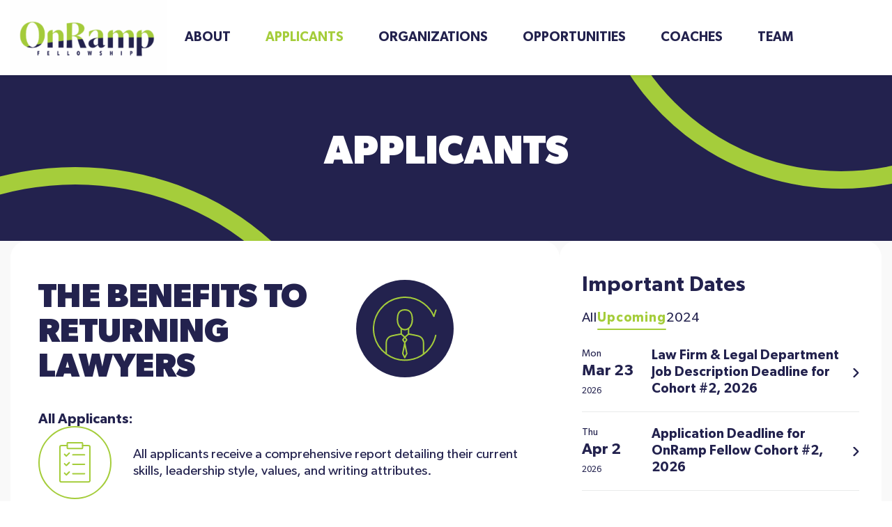

--- FILE ---
content_type: text/html; charset=UTF-8
request_url: https://onrampfellowship.com/applicants/?event_id1=5308
body_size: 23998
content:

<!DOCTYPE html>
<html lang="en-US">

<head>
	<meta charset="UTF-8">
	<meta name="viewport" content="width=device-width, initial-scale=1.0" />
		<meta name='robots' content='index, follow, max-image-preview:large, max-snippet:-1, max-video-preview:-1' />
	<style>img:is([sizes="auto" i], [sizes^="auto," i]) { contain-intrinsic-size: 3000px 1500px }</style>
	
	<!-- This site is optimized with the Yoast SEO plugin v26.8 - https://yoast.com/product/yoast-seo-wordpress/ -->
	<title>Applicants - OnRamp Fellowship</title>
	<link rel="canonical" href="https://onrampfellowship.com/applicants/" />
	<meta property="og:locale" content="en_US" />
	<meta property="og:type" content="article" />
	<meta property="og:title" content="Applicants - OnRamp Fellowship" />
	<meta property="og:description" content="Applicants The Benefits to Returning Lawyers All Applicants: All applicants receive a comprehensive report detailing their current skills, leadership style, values, and writing attributes. Fellows: A paid, experiential learning opportunity [&hellip;]" />
	<meta property="og:url" content="https://onrampfellowship.com/applicants/" />
	<meta property="og:site_name" content="OnRamp Fellowship" />
	<meta property="article:modified_time" content="2025-02-07T17:51:06+00:00" />
	<meta property="og:image" content="https://onrampfellowship.com/wp-content/uploads/2023/12/why-is-onramp.svg" />
	<meta name="twitter:card" content="summary_large_image" />
	<meta name="twitter:label1" content="Est. reading time" />
	<meta name="twitter:data1" content="8 minutes" />
	<script type="application/ld+json" class="yoast-schema-graph">{"@context":"https://schema.org","@graph":[{"@type":"WebPage","@id":"https://onrampfellowship.com/applicants/","url":"https://onrampfellowship.com/applicants/","name":"Applicants - OnRamp Fellowship","isPartOf":{"@id":"https://onrampfellowship.com/#website"},"primaryImageOfPage":{"@id":"https://onrampfellowship.com/applicants/#primaryimage"},"image":{"@id":"https://onrampfellowship.com/applicants/#primaryimage"},"thumbnailUrl":"https://onrampfellowship.com/wp-content/uploads/2023/12/why-is-onramp.svg","datePublished":"2023-12-28T08:31:51+00:00","dateModified":"2025-02-07T17:51:06+00:00","breadcrumb":{"@id":"https://onrampfellowship.com/applicants/#breadcrumb"},"inLanguage":"en-US","potentialAction":[{"@type":"ReadAction","target":["https://onrampfellowship.com/applicants/"]}]},{"@type":"ImageObject","inLanguage":"en-US","@id":"https://onrampfellowship.com/applicants/#primaryimage","url":"https://onrampfellowship.com/wp-content/uploads/2023/12/why-is-onramp.svg","contentUrl":"https://onrampfellowship.com/wp-content/uploads/2023/12/why-is-onramp.svg","width":92,"height":93,"caption":"Man with Tie Icon"},{"@type":"BreadcrumbList","@id":"https://onrampfellowship.com/applicants/#breadcrumb","itemListElement":[{"@type":"ListItem","position":1,"name":"Home","item":"https://onrampfellowship.com/"},{"@type":"ListItem","position":2,"name":"Applicants"}]},{"@type":"WebSite","@id":"https://onrampfellowship.com/#website","url":"https://onrampfellowship.com/","name":"OnRamp Fellowship","description":"","publisher":{"@id":"https://onrampfellowship.com/#organization"},"potentialAction":[{"@type":"SearchAction","target":{"@type":"EntryPoint","urlTemplate":"https://onrampfellowship.com/?s={search_term_string}"},"query-input":{"@type":"PropertyValueSpecification","valueRequired":true,"valueName":"search_term_string"}}],"inLanguage":"en-US"},{"@type":"Organization","@id":"https://onrampfellowship.com/#organization","name":"OnRamp Fellowship","url":"https://onrampfellowship.com/","logo":{"@type":"ImageObject","inLanguage":"en-US","@id":"https://onrampfellowship.com/#/schema/logo/image/","url":"https://onrampfellowship.com/wp-content/uploads/2025/12/cropped-OnRamp_Primary_Logo_FullColor.png","contentUrl":"https://onrampfellowship.com/wp-content/uploads/2025/12/cropped-OnRamp_Primary_Logo_FullColor.png","width":1280,"height":366,"caption":"OnRamp Fellowship"},"image":{"@id":"https://onrampfellowship.com/#/schema/logo/image/"}}]}</script>
	<!-- / Yoast SEO plugin. -->


<link rel='dns-prefetch' href='//cdnjs.cloudflare.com' />
<link rel="alternate" type="application/rss+xml" title="OnRamp Fellowship &raquo; Feed" href="https://onrampfellowship.com/feed/" />
<link rel="alternate" type="text/calendar" title="OnRamp Fellowship &raquo; iCal Feed" href="https://onrampfellowship.com/events/?ical=1" />
<script>
window._wpemojiSettings = {"baseUrl":"https:\/\/s.w.org\/images\/core\/emoji\/16.0.1\/72x72\/","ext":".png","svgUrl":"https:\/\/s.w.org\/images\/core\/emoji\/16.0.1\/svg\/","svgExt":".svg","source":{"concatemoji":"https:\/\/onrampfellowship.com\/wp-includes\/js\/wp-emoji-release.min.js?ver=6.8.3"}};
/*! This file is auto-generated */
!function(s,n){var o,i,e;function c(e){try{var t={supportTests:e,timestamp:(new Date).valueOf()};sessionStorage.setItem(o,JSON.stringify(t))}catch(e){}}function p(e,t,n){e.clearRect(0,0,e.canvas.width,e.canvas.height),e.fillText(t,0,0);var t=new Uint32Array(e.getImageData(0,0,e.canvas.width,e.canvas.height).data),a=(e.clearRect(0,0,e.canvas.width,e.canvas.height),e.fillText(n,0,0),new Uint32Array(e.getImageData(0,0,e.canvas.width,e.canvas.height).data));return t.every(function(e,t){return e===a[t]})}function u(e,t){e.clearRect(0,0,e.canvas.width,e.canvas.height),e.fillText(t,0,0);for(var n=e.getImageData(16,16,1,1),a=0;a<n.data.length;a++)if(0!==n.data[a])return!1;return!0}function f(e,t,n,a){switch(t){case"flag":return n(e,"\ud83c\udff3\ufe0f\u200d\u26a7\ufe0f","\ud83c\udff3\ufe0f\u200b\u26a7\ufe0f")?!1:!n(e,"\ud83c\udde8\ud83c\uddf6","\ud83c\udde8\u200b\ud83c\uddf6")&&!n(e,"\ud83c\udff4\udb40\udc67\udb40\udc62\udb40\udc65\udb40\udc6e\udb40\udc67\udb40\udc7f","\ud83c\udff4\u200b\udb40\udc67\u200b\udb40\udc62\u200b\udb40\udc65\u200b\udb40\udc6e\u200b\udb40\udc67\u200b\udb40\udc7f");case"emoji":return!a(e,"\ud83e\udedf")}return!1}function g(e,t,n,a){var r="undefined"!=typeof WorkerGlobalScope&&self instanceof WorkerGlobalScope?new OffscreenCanvas(300,150):s.createElement("canvas"),o=r.getContext("2d",{willReadFrequently:!0}),i=(o.textBaseline="top",o.font="600 32px Arial",{});return e.forEach(function(e){i[e]=t(o,e,n,a)}),i}function t(e){var t=s.createElement("script");t.src=e,t.defer=!0,s.head.appendChild(t)}"undefined"!=typeof Promise&&(o="wpEmojiSettingsSupports",i=["flag","emoji"],n.supports={everything:!0,everythingExceptFlag:!0},e=new Promise(function(e){s.addEventListener("DOMContentLoaded",e,{once:!0})}),new Promise(function(t){var n=function(){try{var e=JSON.parse(sessionStorage.getItem(o));if("object"==typeof e&&"number"==typeof e.timestamp&&(new Date).valueOf()<e.timestamp+604800&&"object"==typeof e.supportTests)return e.supportTests}catch(e){}return null}();if(!n){if("undefined"!=typeof Worker&&"undefined"!=typeof OffscreenCanvas&&"undefined"!=typeof URL&&URL.createObjectURL&&"undefined"!=typeof Blob)try{var e="postMessage("+g.toString()+"("+[JSON.stringify(i),f.toString(),p.toString(),u.toString()].join(",")+"));",a=new Blob([e],{type:"text/javascript"}),r=new Worker(URL.createObjectURL(a),{name:"wpTestEmojiSupports"});return void(r.onmessage=function(e){c(n=e.data),r.terminate(),t(n)})}catch(e){}c(n=g(i,f,p,u))}t(n)}).then(function(e){for(var t in e)n.supports[t]=e[t],n.supports.everything=n.supports.everything&&n.supports[t],"flag"!==t&&(n.supports.everythingExceptFlag=n.supports.everythingExceptFlag&&n.supports[t]);n.supports.everythingExceptFlag=n.supports.everythingExceptFlag&&!n.supports.flag,n.DOMReady=!1,n.readyCallback=function(){n.DOMReady=!0}}).then(function(){return e}).then(function(){var e;n.supports.everything||(n.readyCallback(),(e=n.source||{}).concatemoji?t(e.concatemoji):e.wpemoji&&e.twemoji&&(t(e.twemoji),t(e.wpemoji)))}))}((window,document),window._wpemojiSettings);
</script>
<style id='wp-emoji-styles-inline-css'>

	img.wp-smiley, img.emoji {
		display: inline !important;
		border: none !important;
		box-shadow: none !important;
		height: 1em !important;
		width: 1em !important;
		margin: 0 0.07em !important;
		vertical-align: -0.1em !important;
		background: none !important;
		padding: 0 !important;
	}
</style>
<link rel='stylesheet' id='cpt-cc-framework-cpt-cc-custom_styles-css' href='https://onrampfellowship.com/wp-content/mu-plugins/cpt-cc-framework/css/custom_styles.css?ver=6.8.3' media='all' />
<link rel='stylesheet' id='cpt-cc-framework-animate.css-css' href='https://onrampfellowship.com/wp-content/mu-plugins/cpt-cc-framework/css/animate.css?ver=6.8.3' media='all' />
<link rel='stylesheet' id='ctmfe_styles-css' href='https://onrampfellowship.com/wp-content/plugins/custom-post-type-templates-for-elementor/styles/frontend.css?ver=6.8.3' media='all' />
<link rel='stylesheet' id='tribe-events-v2-single-skeleton-css' href='https://onrampfellowship.com/wp-content/plugins/the-events-calendar/build/css/tribe-events-single-skeleton.css?ver=6.15.15' media='all' />
<link rel='stylesheet' id='tribe-events-v2-single-skeleton-full-css' href='https://onrampfellowship.com/wp-content/plugins/the-events-calendar/build/css/tribe-events-single-full.css?ver=6.15.15' media='all' />
<link rel='stylesheet' id='tec-events-elementor-widgets-base-styles-css' href='https://onrampfellowship.com/wp-content/plugins/the-events-calendar/build/css/integrations/plugins/elementor/widgets/widget-base.css?ver=6.15.15' media='all' />
<link rel='stylesheet' id='hello-elementor-css' href='https://onrampfellowship.com/wp-content/themes/hello-elementor/assets/css/reset.css?ver=3.4.4' media='all' />
<link rel='stylesheet' id='hello-elementor-theme-style-css' href='https://onrampfellowship.com/wp-content/themes/hello-elementor/assets/css/theme.css?ver=3.4.4' media='all' />
<link rel='stylesheet' id='hello-elementor-header-footer-css' href='https://onrampfellowship.com/wp-content/themes/hello-elementor/assets/css/header-footer.css?ver=3.4.4' media='all' />
<link rel='stylesheet' id='elementor-frontend-css' href='https://onrampfellowship.com/wp-content/plugins/elementor/assets/css/frontend.min.css?ver=3.34.4' media='all' />
<link rel='stylesheet' id='elementor-post-7-css' href='https://onrampfellowship.com/wp-content/uploads/elementor/css/post-7.css?ver=1769700346' media='all' />
<link rel='stylesheet' id='hello-elementor-child-style-css' href='https://onrampfellowship.com/wp-content/themes/hello-theme-child-master/style.css?ver=1769746249' media='all' />
<link rel='stylesheet' id='slick-css' href='https://cdnjs.cloudflare.com/ajax/libs/slick-carousel/1.9.0/slick.min.css?ver=6.8.3' media='all' />
<link rel='stylesheet' id='slick-theme-css' href='https://cdnjs.cloudflare.com/ajax/libs/slick-carousel/1.9.0/slick-theme.min.css?ver=6.8.3' media='all' />
<link rel='stylesheet' id='widget-heading-css' href='https://onrampfellowship.com/wp-content/plugins/elementor/assets/css/widget-heading.min.css?ver=3.34.4' media='all' />
<link rel='stylesheet' id='widget-image-css' href='https://onrampfellowship.com/wp-content/plugins/elementor/assets/css/widget-image.min.css?ver=3.34.4' media='all' />
<link rel='stylesheet' id='widget-icon-list-css' href='https://onrampfellowship.com/wp-content/plugins/elementor/assets/css/widget-icon-list.min.css?ver=3.34.4' media='all' />
<link rel='stylesheet' id='elementor-post-1008-css' href='https://onrampfellowship.com/wp-content/uploads/elementor/css/post-1008.css?ver=1769700942' media='all' />
<link rel='stylesheet' id='ekit-widget-styles-css' href='https://onrampfellowship.com/wp-content/plugins/elementskit-lite/widgets/init/assets/css/widget-styles.css?ver=3.7.8' media='all' />
<link rel='stylesheet' id='ekit-responsive-css' href='https://onrampfellowship.com/wp-content/plugins/elementskit-lite/widgets/init/assets/css/responsive.css?ver=3.7.8' media='all' />
<script src="https://onrampfellowship.com/wp-includes/js/jquery/jquery.min.js?ver=3.7.1" id="jquery-core-js"></script>
<script src="https://onrampfellowship.com/wp-includes/js/jquery/jquery-migrate.min.js?ver=3.4.1" id="jquery-migrate-js"></script>
<script src="https://onrampfellowship.com/wp-content/mu-plugins/cpt-cc-framework/js/custom_scripts.js" id="cpt-cc-framework-custom_scripts-js"></script>
<script src="https://cdnjs.cloudflare.com/ajax/libs/slick-carousel/1.9.0/slick.min.js?ver=6.8.3" id="slick-js-js"></script>
<script src="https://onrampfellowship.com/wp-content/themes/hello-theme-child-master/js/script.js?ver=6.8.3" id="script-js"></script>
<link rel="https://api.w.org/" href="https://onrampfellowship.com/wp-json/" /><link rel="alternate" title="JSON" type="application/json" href="https://onrampfellowship.com/wp-json/wp/v2/pages/1008" /><link rel="EditURI" type="application/rsd+xml" title="RSD" href="https://onrampfellowship.com/xmlrpc.php?rsd" />
<link rel='shortlink' href='https://onrampfellowship.com/?p=1008' />
<link rel="alternate" title="oEmbed (JSON)" type="application/json+oembed" href="https://onrampfellowship.com/wp-json/oembed/1.0/embed?url=https%3A%2F%2Fonrampfellowship.com%2Fapplicants%2F" />
<link rel="alternate" title="oEmbed (XML)" type="text/xml+oembed" href="https://onrampfellowship.com/wp-json/oembed/1.0/embed?url=https%3A%2F%2Fonrampfellowship.com%2Fapplicants%2F&#038;format=xml" />
<style type='text/css'> .ae_data .elementor-editor-element-setting {
            display:none !important;
            }
            </style><meta name="tec-api-version" content="v1"><meta name="tec-api-origin" content="https://onrampfellowship.com"><link rel="alternate" href="https://onrampfellowship.com/wp-json/tribe/events/v1/" />	<!-- Google tag (gtag.js) -->
	<script async src="https://www.googletagmanager.com/gtag/js?id=G-XFM7RGPNV1"></script>
	<script>
	window.dataLayer = window.dataLayer || [];
	function gtag(){dataLayer.push(arguments);}
	gtag('js', new Date());

	gtag('config', 'G-XFM7RGPNV1');
	</script>
<meta name="generator" content="Elementor 3.34.4; features: e_font_icon_svg, additional_custom_breakpoints; settings: css_print_method-external, google_font-enabled, font_display-swap">
			<style>
				.e-con.e-parent:nth-of-type(n+4):not(.e-lazyloaded):not(.e-no-lazyload),
				.e-con.e-parent:nth-of-type(n+4):not(.e-lazyloaded):not(.e-no-lazyload) * {
					background-image: none !important;
				}
				@media screen and (max-height: 1024px) {
					.e-con.e-parent:nth-of-type(n+3):not(.e-lazyloaded):not(.e-no-lazyload),
					.e-con.e-parent:nth-of-type(n+3):not(.e-lazyloaded):not(.e-no-lazyload) * {
						background-image: none !important;
					}
				}
				@media screen and (max-height: 640px) {
					.e-con.e-parent:nth-of-type(n+2):not(.e-lazyloaded):not(.e-no-lazyload),
					.e-con.e-parent:nth-of-type(n+2):not(.e-lazyloaded):not(.e-no-lazyload) * {
						background-image: none !important;
					}
				}
			</style>
			<link rel="icon" href="https://onrampfellowship.com/wp-content/uploads/2024/01/cropped-Layer-1-32x32.png" sizes="32x32" />
<link rel="icon" href="https://onrampfellowship.com/wp-content/uploads/2024/01/cropped-Layer-1-192x192.png" sizes="192x192" />
<link rel="apple-touch-icon" href="https://onrampfellowship.com/wp-content/uploads/2024/01/cropped-Layer-1-180x180.png" />
<meta name="msapplication-TileImage" content="https://onrampfellowship.com/wp-content/uploads/2024/01/cropped-Layer-1-270x270.png" />
		<style id="wp-custom-css">
			/*
.list-item3 {
    display: flex;
    justify-content: flex-start;
    flex-wrap: wrap;
    width: 100%;
    grid-gap: 15px;
}
.list-item3 ul {
    padding-left: 20px;
    width: calc(33.33% - 23px);
    margin: 10px 0;
}
.ekit-accordion--content a {
    color: var(--e-global-color-primary);
    text-decoration: underline !important;
}
.ekit-accordion--content a:hover {
    color: var( --e-global-color-secondary );
    
}
.ekit-accordion--content ul {
    padding-left: 20px;
}

@media only screen and (min-width:1025px) and (max-width:1155px) {
	ul#menu-main-nav a.ekit-menu-nav-link {
			padding: 25px 15px 25px 15px!important;
	}
}
*/		</style>
		</head>

<body class="wp-singular page-template-default page page-id-1008 wp-custom-logo wp-embed-responsive wp-theme-hello-elementor wp-child-theme-hello-theme-child-master tribe-no-js hello-elementor-default elementor-default elementor-kit-7 elementor-page elementor-page-1008">

	<a class="skip-link screen-reader-text" href="#content">Skip to content</a><a href="#content" class="skip-to-content">Skip to content</a>

			<a class="skip-link screen-reader-text" href="#content">
			Skip to content		</a>
	
	
	<div class="ekit-template-content-markup ekit-template-content-header ekit-template-content-theme-support">
				<div data-elementor-type="wp-post" data-elementor-id="40" class="elementor elementor-40">
				<div class="elementor-element elementor-element-5df49aa header-wrap e-flex e-con-boxed e-con e-parent" data-id="5df49aa" data-element_type="container">
					<div class="e-con-inner">
		<div class="elementor-element elementor-element-e6ea75b e-con-full e-flex e-con e-child" data-id="e6ea75b" data-element_type="container">
				<div class="elementor-element elementor-element-08b733d elementor-widget elementor-widget-image" data-id="08b733d" data-element_type="widget" data-widget_type="image.default">
				<div class="elementor-widget-container">
																<a href="/">
							<img width="300" height="137" src="https://onrampfellowship.com/wp-content/uploads/2025/12/OnRamp_Primary_Logo_FullColor-300x137.png" class="attachment-medium size-medium wp-image-2538" alt="" srcset="https://onrampfellowship.com/wp-content/uploads/2025/12/OnRamp_Primary_Logo_FullColor-300x137.png 300w, https://onrampfellowship.com/wp-content/uploads/2025/12/OnRamp_Primary_Logo_FullColor-1024x468.png 1024w, https://onrampfellowship.com/wp-content/uploads/2025/12/OnRamp_Primary_Logo_FullColor-768x351.png 768w, https://onrampfellowship.com/wp-content/uploads/2025/12/OnRamp_Primary_Logo_FullColor.png 1280w" sizes="(max-width: 300px) 100vw, 300px" />								</a>
															</div>
				</div>
				</div>
		<div class="elementor-element elementor-element-6ba41e3 e-con-full e-flex e-con e-child" data-id="6ba41e3" data-element_type="container">
				<div class="elementor-element elementor-element-504359c nav-icon elementor-widget elementor-widget-ekit-nav-menu" data-id="504359c" data-element_type="widget" data-widget_type="ekit-nav-menu.default">
				<div class="elementor-widget-container">
							<nav class="ekit-wid-con ekit_menu_responsive_tablet" 
			data-hamburger-icon="" 
			data-hamburger-icon-type="icon" 
			data-responsive-breakpoint="1024">
			            <button class="elementskit-menu-hamburger elementskit-menu-toggler"  type="button" aria-label="hamburger-icon">
                                    <span class="elementskit-menu-hamburger-icon"></span><span class="elementskit-menu-hamburger-icon"></span><span class="elementskit-menu-hamburger-icon"></span>
                            </button>
            <div id="ekit-megamenu-main-nav" class="elementskit-menu-container elementskit-menu-offcanvas-elements elementskit-navbar-nav-default ekit-nav-menu-one-page-no ekit-nav-dropdown-hover"><ul id="menu-main-nav" class="elementskit-navbar-nav elementskit-menu-po-left submenu-click-on-icon"><li id="menu-item-1937" class="menu-item menu-item-type-post_type menu-item-object-page menu-item-1937 nav-item elementskit-mobile-builder-content" data-vertical-menu=750px><a href="https://onrampfellowship.com/about/" class="ekit-menu-nav-link">ABOUT</a></li>
<li id="menu-item-1938" class="menu-item menu-item-type-post_type menu-item-object-page current-menu-item page_item page-item-1008 current_page_item menu-item-1938 nav-item elementskit-mobile-builder-content active" data-vertical-menu=750px><a href="https://onrampfellowship.com/applicants/" class="ekit-menu-nav-link active">APPLICANTS</a></li>
<li id="menu-item-1940" class="menu-item menu-item-type-post_type menu-item-object-page menu-item-1940 nav-item elementskit-mobile-builder-content" data-vertical-menu=750px><a href="https://onrampfellowship.com/organizations/" class="ekit-menu-nav-link">ORGANIZATIONS</a></li>
<li id="menu-item-1939" class="menu-item menu-item-type-post_type menu-item-object-page menu-item-1939 nav-item elementskit-mobile-builder-content" data-vertical-menu=750px><a href="https://onrampfellowship.com/opportunities/" class="ekit-menu-nav-link">OPPORTUNITIES</a></li>
<li id="menu-item-2340" class="menu-item menu-item-type-post_type menu-item-object-page menu-item-2340 nav-item elementskit-mobile-builder-content" data-vertical-menu=750px><a href="https://onrampfellowship.com/top-lawyer-coaches/" class="ekit-menu-nav-link">COACHES</a></li>
<li id="menu-item-1941" class="menu-item menu-item-type-post_type menu-item-object-page menu-item-1941 nav-item elementskit-mobile-builder-content" data-vertical-menu=750px><a href="https://onrampfellowship.com/teams/" class="ekit-menu-nav-link">TEAM</a></li>
</ul><div class="elementskit-nav-identity-panel"><button class="elementskit-menu-close elementskit-menu-toggler" type="button">X</button></div></div>			
			<div class="elementskit-menu-overlay elementskit-menu-offcanvas-elements elementskit-menu-toggler ekit-nav-menu--overlay"></div>        </nav>
						</div>
				</div>
				</div>
					</div>
				</div>
				</div>
			</div>

			<main id="content" class="site-main post-1008 page type-page status-publish hentry">
						
				<div class="page-content">
							<div data-elementor-type="wp-page" data-elementor-id="1008" class="elementor elementor-1008">
				<div class="elementor-element elementor-element-9edb393 applicant-shape e-flex e-con-boxed e-con e-parent" data-id="9edb393" data-element_type="container" data-settings="{&quot;background_background&quot;:&quot;classic&quot;}">
					<div class="e-con-inner">
		<div class="elementor-element elementor-element-329f5e6 e-con-full e-flex e-con e-child" data-id="329f5e6" data-element_type="container">
				<div class="elementor-element elementor-element-e6e3a69 elementor-widget-mobile__width-inherit elementor-widget elementor-widget-heading" data-id="e6e3a69" data-element_type="widget" data-widget_type="heading.default">
				<div class="elementor-widget-container">
					<h1 class="elementor-heading-title elementor-size-default">Applicants</h1>				</div>
				</div>
				</div>
					</div>
				</div>
		<div class="elementor-element elementor-element-69d5d52 apl-overlay mobile-bg e-flex e-con-boxed e-con e-parent" data-id="69d5d52" data-element_type="container" data-settings="{&quot;background_background&quot;:&quot;classic&quot;}">
					<div class="e-con-inner">
		<div class="elementor-element elementor-element-4210b62 e-con-full e-flex e-con e-child" data-id="4210b62" data-element_type="container">
		<div class="elementor-element elementor-element-75101ea e-con-full e-flex e-con e-child" data-id="75101ea" data-element_type="container" data-settings="{&quot;background_background&quot;:&quot;classic&quot;}">
		<div class="elementor-element elementor-element-846cd2b e-con-full e-flex e-con e-child" data-id="846cd2b" data-element_type="container" data-settings="{&quot;background_background&quot;:&quot;classic&quot;}">
		<div class="elementor-element elementor-element-9fe60a8 e-con-full e-flex e-con e-child" data-id="9fe60a8" data-element_type="container">
				<div class="elementor-element elementor-element-2c63a95 elementor-widget__width-initial elementor-widget elementor-widget-heading" data-id="2c63a95" data-element_type="widget" data-widget_type="heading.default">
				<div class="elementor-widget-container">
					<h2 class="elementor-heading-title elementor-size-default">The Benefits to Returning Lawyers</h2>				</div>
				</div>
				</div>
		<div class="elementor-element elementor-element-260180d inner-icon e-con-full e-flex e-con e-child" data-id="260180d" data-element_type="container">
				<div class="elementor-element elementor-element-6ea86f7 elementor-widget elementor-widget-image" data-id="6ea86f7" data-element_type="widget" data-widget_type="image.default">
				<div class="elementor-widget-container">
															<img decoding="async" width="92" height="93" src="https://onrampfellowship.com/wp-content/uploads/2023/12/why-is-onramp.svg" class="attachment-full size-full wp-image-206" alt="Man with Tie Icon" />															</div>
				</div>
				</div>
				</div>
		<div class="elementor-element elementor-element-1259d03 e-flex e-con-boxed e-con e-child" data-id="1259d03" data-element_type="container">
					<div class="e-con-inner">
				<div class="elementor-element elementor-element-9297d2b elementor-widget elementor-widget-heading" data-id="9297d2b" data-element_type="widget" data-widget_type="heading.default">
				<div class="elementor-widget-container">
					<h5 class="elementor-heading-title elementor-size-default">All Applicants:</h5>				</div>
				</div>
				<div class="elementor-element elementor-element-3029087 application-icon elementor-icon-list--layout-traditional elementor-list-item-link-full_width elementor-widget elementor-widget-icon-list" data-id="3029087" data-element_type="widget" data-widget_type="icon-list.default">
				<div class="elementor-widget-container">
							<ul class="elementor-icon-list-items">
							<li class="elementor-icon-list-item">
											<span class="elementor-icon-list-icon">
							<svg xmlns="http://www.w3.org/2000/svg" width="105" height="105" viewBox="0 0 105 105" fill="none"><circle cx="52.5" cy="52.5" r="51.5" stroke="#A5CD3B" stroke-width="2"></circle><path d="M63.3894 28.0881H72.061C73.1338 28.0881 74 28.9576 74 30.0272V78.2898C74 79.3627 73.1305 80.2288 72.061 80.2288H32.939C31.8662 80.2288 31 79.3594 31 78.2898V30.0305C31 28.9576 31.8694 28.0914 32.939 28.0914H41.6106" stroke="#A5CD3B" stroke-width="2" stroke-miterlimit="10" stroke-linecap="round"></path><path d="M42.3622 23.928H62.6384C63.0518 23.928 63.3897 24.2659 63.3897 24.6793V31.5004C63.3897 31.9138 63.0518 32.2517 62.6384 32.2517H42.3622C41.9488 32.2517 41.6108 31.9138 41.6108 31.5004V24.6793C41.6108 24.2659 41.9488 23.928 42.3622 23.928Z" stroke="#A5CD3B" stroke-width="2" stroke-miterlimit="10" stroke-linecap="round"></path><path d="M44.4353 38.8989L40.3177 43.0165C40.2586 43.0756 40.1635 43.0756 40.1044 43.0165L37.624 40.5361" stroke="#A5CD3B" stroke-width="2" stroke-miterlimit="10" stroke-linecap="round"></path><path d="M49.4976 41.3562H66.2894" stroke="#A5CD3B" stroke-width="2" stroke-miterlimit="10" stroke-linecap="round"></path><path d="M44.4353 52.436L40.3177 56.5536C40.2586 56.6127 40.1635 56.6127 40.1044 56.5536L37.624 54.0732" stroke="#A5CD3B" stroke-width="2" stroke-miterlimit="10" stroke-linecap="round"></path><path d="M49.4976 54.8936H66.2894" stroke="#A5CD3B" stroke-width="2" stroke-miterlimit="10" stroke-linecap="round"></path><path d="M44.4353 65.97L40.3177 70.0876C40.2586 70.1466 40.1635 70.1466 40.1044 70.0876L37.624 67.6072" stroke="#A5CD3B" stroke-width="2" stroke-miterlimit="10" stroke-linecap="round"></path><path d="M49.4976 68.4307H66.2894" stroke="#A5CD3B" stroke-width="2" stroke-miterlimit="10" stroke-linecap="round"></path></svg>						</span>
										<span class="elementor-icon-list-text">All applicants receive a comprehensive report detailing their current skills, leadership style, values, and writing attributes.</span>
									</li>
						</ul>
						</div>
				</div>
					</div>
				</div>
		<div class="elementor-element elementor-element-2611ce1 e-flex e-con-boxed e-con e-child" data-id="2611ce1" data-element_type="container">
					<div class="e-con-inner">
				<div class="elementor-element elementor-element-d25bba0 elementor-widget elementor-widget-heading" data-id="d25bba0" data-element_type="widget" data-widget_type="heading.default">
				<div class="elementor-widget-container">
					<h5 class="elementor-heading-title elementor-size-default">Fellows:</h5>				</div>
				</div>
				<div class="elementor-element elementor-element-c5fe6c6 elementor-align-start fellow-icons elementor-mobile-align-start elementor-icon-list--layout-traditional elementor-list-item-link-full_width elementor-widget elementor-widget-icon-list" data-id="c5fe6c6" data-element_type="widget" data-widget_type="icon-list.default">
				<div class="elementor-widget-container">
							<ul class="elementor-icon-list-items">
							<li class="elementor-icon-list-item">
											<span class="elementor-icon-list-icon">
							<svg xmlns="http://www.w3.org/2000/svg" width="105" height="105" viewBox="0 0 105 105" fill="none"><circle cx="52.5" cy="52.5" r="51.5" stroke="#A5CD3B" stroke-width="2"></circle><path d="M76.1754 33.0817L71.3246 28.3359C70.5961 27.625 69.4298 27.6355 68.7188 28.364L66.4037 30.7281C64.9537 32.2131 62.7612 32.5633 60.8384 31.7823C60.7964 31.7648 60.7544 31.7473 60.7123 31.7333C58.807 31.0118 57.5041 29.2396 57.4866 27.2012L57.4551 23.8249C57.4446 22.8057 56.6145 21.9896 55.5953 22.0001L48.8112 22.0596C47.792 22.0701 46.9759 22.9002 46.9864 23.9194L47.0179 27.2432C47.0355 29.2571 45.8271 31.0748 43.9638 31.8454C43.7397 31.9399 43.5155 32.0345 43.2914 32.1361C41.4631 32.9626 39.3127 32.5844 37.8662 31.1939L35.467 28.8963C34.7315 28.1923 33.5652 28.2169 32.8612 28.9524L28.168 33.8522C27.464 34.5877 27.4885 35.754 28.224 36.458L30.6127 38.7451C32.1117 40.1811 32.4865 42.3701 31.7264 44.3034C31.7194 44.3244 31.7089 44.3489 31.6984 44.3699C30.9454 46.3068 29.1907 47.6622 27.1138 47.7042L23.8075 47.7708C22.7918 47.7918 21.9828 48.6324 22.0003 49.6481L22.1334 56.4322C22.1544 57.4514 22.995 58.257 24.0107 58.2395L27.3169 58.1729C29.3938 58.1309 31.2011 59.4233 32.0312 61.3286C32.0417 61.3496 32.0487 61.3741 32.0592 61.3951C32.8927 63.2969 32.6056 65.4964 31.1661 66.9885L28.8685 69.3701C28.161 70.1021 28.182 71.2684 28.914 71.9759L33.7964 76.6866C34.5284 77.3941 35.6947 77.3731 36.4022 76.6411L38.6997 74.2594C40.1427 72.7639 42.3317 72.3997 44.2615 73.1667C44.2826 73.1772 44.3071 73.1842 44.3281 73.1947C46.2614 73.9547 47.6133 75.7164 47.6449 77.7899L47.6974 81.0961C47.7149 82.1153 48.552 82.9244 49.5712 82.9104L56.3553 82.8018C57.3745 82.7843 58.1836 81.9472 58.1696 80.928L58.117 77.6217C58.0855 75.6149 59.2588 73.7726 61.1116 72.9951C61.2062 72.9566 61.3042 72.9145 61.3988 72.8725C63.3181 72.0354 65.5526 72.4522 67.0552 73.9127L69.3177 76.1122C70.0462 76.8197 71.2125 76.8057 71.9235 76.0737L76.6518 71.2053C77.3592 70.4768 77.3452 69.3105 76.6132 68.5996L74.2386 66.295C72.7501 64.8485 72.3928 62.656 73.1634 60.7297C73.1704 60.7086 73.1809 60.6841 73.1914 60.6631C73.9584 58.7333 75.7236 57.3849 77.8005 57.3604L81.1068 57.3183C82.126 57.3043 82.9386 56.4707 82.9281 55.4515L82.844 48.6674C82.83 47.6482 81.9964 46.8356 80.9772 46.8496L77.741 46.8917C75.6641 46.9162 73.7413 45.6868 72.9988 43.75C72.9847 43.7115 72.9672 43.673 72.9532 43.6379C72.1337 41.7326 72.4384 39.5331 73.8919 38.0516L76.2035 35.6875C76.9144 34.959 76.9039 33.7927 76.1754 33.0817Z" stroke="#A5CD3B" stroke-width="2" stroke-miterlimit="10" stroke-linecap="round" stroke-linejoin="round"></path><path d="M68.0499 49.5989C68.9255 54.4217 67.5595 59.5843 63.9065 63.3949C57.8579 69.7097 47.8375 69.9234 41.5227 63.8747C35.2079 57.8261 34.9942 47.8057 41.0429 41.4909C45.2037 37.1444 51.2489 35.6874 56.6706 37.1724" stroke="#A5CD3B" stroke-width="2" stroke-miterlimit="10" stroke-linecap="round" stroke-linejoin="round"></path><path d="M46 51.5L50 55.5L63 42.5" stroke="#A5CD3B" stroke-width="2" stroke-linecap="round"></path></svg>						</span>
										<span class="elementor-icon-list-text">A paid, experiential learning opportunity to gain the skills necessary for advancement.</span>
									</li>
								<li class="elementor-icon-list-item">
											<span class="elementor-icon-list-icon">
							<svg xmlns="http://www.w3.org/2000/svg" width="105" height="105" viewBox="0 0 105 105" fill="none"><path d="M67.742 69.1917V75.917C67.742 76.5172 67.256 76.9999 66.6559 76.9999H27.1713C26.5712 76.9999 26.0852 76.5139 26.0852 75.917C26.0852 69.2797 26.0852 34.2113 26.0852 27.5741C26.0852 26.9739 26.5712 26.4912 27.1713 26.4912H66.6559C67.256 26.4912 67.742 26.9772 67.742 27.5741C67.742 30.2616 67.742 42.4696 67.742 42.4696" stroke="#A5CD3B" stroke-width="2" stroke-miterlimit="10" stroke-linecap="round"></path><path d="M34.5066 38.7612H59.9273" stroke="#A5CD3B" stroke-width="2" stroke-miterlimit="10" stroke-linecap="round"></path><path d="M34.5066 51.7456H57.0375" stroke="#A5CD3B" stroke-width="2" stroke-miterlimit="10" stroke-linecap="round"></path><path d="M34.5066 64.73H54.4674" stroke="#A5CD3B" stroke-width="2" stroke-miterlimit="10" stroke-linecap="round"></path><path d="M64.5725 64.4644L59.9948 64.4453C59.9833 64.4453 59.9737 64.4357 59.9737 64.4242L59.9546 59.8465C59.9546 59.7757 59.9814 59.7087 60.0331 59.6589L81.9828 37.5255C82.0287 37.4795 82.1034 37.4795 82.1493 37.5255L86.7098 42.0859C86.7557 42.1319 86.7557 42.2065 86.7098 42.2525L64.7601 64.3859C64.7103 64.4357 64.6414 64.4644 64.5725 64.4644Z" stroke="#A5CD3B" stroke-width="2" stroke-miterlimit="10" stroke-linecap="round"></path><circle cx="52.5" cy="52.5" r="51.5" stroke="#A5CD3B" stroke-width="2"></circle></svg>						</span>
										<span class="elementor-icon-list-text">Career guidance from experienced and reputable coaches in the legal profession.</span>
									</li>
								<li class="elementor-icon-list-item">
											<span class="elementor-icon-list-icon">
							<svg xmlns="http://www.w3.org/2000/svg" width="105" height="105" viewBox="0 0 105 105" fill="none"><circle cx="52.5" cy="52.5" r="51.5" stroke="#A5CD3B" stroke-width="2"></circle><path d="M40.1467 33.436H86.4358C87.849 33.436 88.9945 34.5816 88.9945 35.9947V71.9348C88.9945 73.0528 88.0891 73.9582 86.9712 73.9582H41.1938" stroke="#A5CD3B" stroke-width="2" stroke-miterlimit="10" stroke-linecap="round"></path><path d="M60.5237 45.7881H78.0923M60.5237 52.5889H78.0923M60.5237 59.9564H78.0923" stroke="#A5CD3B" stroke-width="2" stroke-linecap="round"></path><path d="M33.3918 44.4858C36.7339 45.2653 40.1547 45.6589 43.5873 45.6589H50.5943C52.3696 45.6589 53.8104 47.0997 53.8104 48.875C53.8104 50.6504 52.3696 52.0911 50.5943 52.0911H35.9191C35.6435 52.0911 35.4231 52.3116 35.4231 52.5871V73.6249M20.4958 73.6249L20.4959 63.9754" stroke="#A5CD3B" stroke-width="2" stroke-miterlimit="10" stroke-linecap="round"></path><path d="M22.7198 44.4229L17.3898 46.1903C15.764 46.7296 14.6658 48.2491 14.6658 49.9654V62.3811C14.6658 64.2745 16.201 65.8098 18.0944 65.8098H18.5511C19.6297 65.8098 20.4996 64.9359 20.4996 63.8612V53.0595" stroke="#A5CD3B" stroke-width="2" stroke-miterlimit="10" stroke-linecap="round"></path><path d="M33.9624 32.3377C33.9624 36.3569 31.3171 40.9547 28.0498 40.9547C24.7825 40.9547 22.1372 36.3569 22.1372 32.3377C22.1372 28.3186 24.7825 26 28.0498 26C31.3171 26 33.9624 28.3186 33.9624 32.3377Z" stroke="#A5CD3B" stroke-width="2" stroke-miterlimit="10" stroke-linecap="round"></path></svg>						</span>
										<span class="elementor-icon-list-text">Training by experts in negotiations, leadership, project management, and business development.</span>
									</li>
								<li class="elementor-icon-list-item">
											<span class="elementor-icon-list-icon">
							<svg xmlns="http://www.w3.org/2000/svg" width="105" height="105" viewBox="0 0 105 105" fill="none"><circle cx="52.5" cy="52.5" r="51.5" stroke="#A5CD3B" stroke-width="2"></circle><path d="M28.2151 25.9443V73.495C28.2151 73.8852 28.5306 74.2008 28.9208 74.2008H78.7109" stroke="#A5CD3B" stroke-width="2" stroke-miterlimit="10" stroke-linecap="round"></path><path d="M62.5974 49.9131L69.75 41.6306" stroke="#A5CD3B" stroke-width="2" stroke-miterlimit="10" stroke-linecap="round"></path><path d="M51.9736 48.6475L57.4399 51.0803" stroke="#A5CD3B" stroke-width="2" stroke-miterlimit="10" stroke-linecap="round"></path><path d="M39.9858 57.3949L46.8297 49.7502" stroke="#A5CD3B" stroke-width="2" stroke-miterlimit="10" stroke-linecap="round"></path><path d="M41.17 59.9058C41.17 61.7042 39.7144 63.1598 37.9161 63.1598C36.1177 63.1598 34.6621 61.7042 34.6621 59.9058C34.6621 58.1075 36.1177 56.6519 37.9161 56.6519C39.7144 56.6519 41.17 58.1075 41.17 59.9058Z" stroke="#A5CD3B" stroke-width="2" stroke-miterlimit="10" stroke-linecap="round"></path><path d="M52.2518 47.3277C52.2518 49.126 50.7962 50.5817 48.9979 50.5817C47.1995 50.5817 45.7439 49.126 45.7439 47.3277C45.7439 45.5294 47.1995 44.0737 48.9979 44.0737C50.7962 44.0737 52.2518 45.5294 52.2518 47.3277Z" stroke="#A5CD3B" stroke-width="2" stroke-miterlimit="10" stroke-linecap="round"></path><path d="M63.6898 52.346C63.6898 54.1443 62.2342 55.6 60.4359 55.6C58.6375 55.6 57.1819 54.1443 57.1819 52.346C57.1819 50.5477 58.6375 49.092 60.4359 49.092C62.2342 49.092 63.6898 50.5477 63.6898 52.346Z" stroke="#A5CD3B" stroke-width="2" stroke-miterlimit="10" stroke-linecap="round"></path><path d="M75.1191 39.4359C75.2673 37.6449 73.9355 36.0728 72.1445 35.9246C70.3535 35.7765 68.7815 37.1082 68.6333 38.8992C68.4851 40.6902 69.8169 42.2622 71.6079 42.4104C73.3989 42.5586 74.9709 41.2268 75.1191 39.4359Z" stroke="#A5CD3B" stroke-width="2" stroke-miterlimit="10" stroke-linecap="round"></path><path d="M23.1357 28.9234L28.2152 24L33.2946 28.9234" stroke="#A5CD3B" stroke-width="2" stroke-miterlimit="10" stroke-linecap="round"></path><path d="M75.3689 69.1245L80.2923 74.2006L75.3689 79.28" stroke="#A5CD3B" stroke-width="2" stroke-miterlimit="10" stroke-linecap="round"></path></svg>						</span>
										<span class="elementor-icon-list-text">An understanding of the current market and professional experiences available.</span>
									</li>
								<li class="elementor-icon-list-item">
											<span class="elementor-icon-list-icon">
							<svg xmlns="http://www.w3.org/2000/svg" width="105" height="105" viewBox="0 0 105 105" fill="none"><circle cx="52.5" cy="52.5" r="51.5" stroke="#A5CD3B" stroke-width="2"></circle><path d="M36.8806 29.8447H62.4106" stroke="#A5CD3B" stroke-width="2" stroke-miterlimit="10" stroke-linecap="round" stroke-linejoin="round"></path><path d="M49.8604 71.5628H25.9168C24.3068 71.5628 23 70.256 23 68.646V32.7645C23 31.1545 24.3068 29.8477 25.9168 29.8477H31.0617" stroke="#A5CD3B" stroke-width="2" stroke-miterlimit="10" stroke-linecap="round" stroke-linejoin="round"></path><path d="M67.8054 29.8447H73.3211C74.9311 29.8447 76.2379 31.1515 76.2379 32.7615V42.6627" stroke="#A5CD3B" stroke-width="2" stroke-miterlimit="10" stroke-linecap="round" stroke-linejoin="round"></path><path d="M34.2108 34.6893C32.7922 34.6893 31.6414 33.5385 31.6414 32.1198V27.5695C31.6414 26.1508 32.7922 25 34.2108 25C35.6295 25 36.7803 26.1508 36.7803 27.5695V32.1198C36.7803 33.5385 35.6295 34.6893 34.2108 34.6893Z" stroke="#A5CD3B" stroke-width="2" stroke-miterlimit="10" stroke-linecap="round" stroke-linejoin="round"></path><path d="M65.0272 34.6893C63.6086 34.6893 62.4578 33.5385 62.4578 32.1198V27.5695C62.4578 26.1508 63.6086 25 65.0272 25C66.4459 25 67.5967 26.1508 67.5967 27.5695V32.1198C67.5967 33.5385 66.4459 34.6893 65.0272 34.6893Z" stroke="#A5CD3B" stroke-width="2" stroke-miterlimit="10" stroke-linecap="round" stroke-linejoin="round"></path><path d="M23 39.0601H76.2381" stroke="#A5CD3B" stroke-width="2" stroke-miterlimit="10" stroke-linecap="round" stroke-linejoin="round"></path><path d="M33.7604 45.5588H29.478C28.9318 45.5588 28.489 46.0016 28.489 46.5478V50.8332C28.489 51.3794 28.9318 51.8221 29.478 51.8221H33.7604C34.3066 51.8221 34.7494 51.3794 34.7494 50.8332V46.5478C34.7494 46.0016 34.3066 45.5588 33.7604 45.5588Z" stroke="#A5CD3B" stroke-width="2" stroke-miterlimit="10" stroke-linecap="round" stroke-linejoin="round"></path><path d="M45.7309 45.5588H41.4484C40.9022 45.5588 40.4595 46.0016 40.4595 46.5478V50.8332C40.4595 51.3794 40.9022 51.8221 41.4484 51.8221H45.7309C46.2771 51.8221 46.7198 51.3794 46.7198 50.8332V46.5478C46.7198 46.0016 46.2771 45.5588 45.7309 45.5588Z" stroke="#A5CD3B" stroke-width="2" stroke-miterlimit="10" stroke-linecap="round" stroke-linejoin="round"></path><path d="M33.7604 58.6948H29.478C28.9318 58.6948 28.489 59.1376 28.489 59.6838V63.9692C28.489 64.5154 28.9318 64.9581 29.478 64.9581H33.7604C34.3066 64.9581 34.7494 64.5154 34.7494 63.9692V59.6838C34.7494 59.1376 34.3066 58.6948 33.7604 58.6948Z" stroke="#A5CD3B" stroke-width="2" stroke-miterlimit="10" stroke-linecap="round" stroke-linejoin="round"></path><path d="M45.7309 58.6948H41.4484C40.9022 58.6948 40.4595 59.1376 40.4595 59.6838V63.9692C40.4595 64.5154 40.9022 64.9581 41.4484 64.9581H45.7309C46.2771 64.9581 46.7198 64.5154 46.7198 63.9692V59.6838C46.7198 59.1376 46.2771 58.6948 45.7309 58.6948Z" stroke="#A5CD3B" stroke-width="2" stroke-miterlimit="10" stroke-linecap="round" stroke-linejoin="round"></path><path d="M85.5507 62.5653C85.5507 71.71 78.1366 79.1271 68.9889 79.1271C59.8411 79.1271 52.427 71.713 52.427 62.5653C52.427 53.4175 59.8411 46.0063 68.9889 46.0063C78.1366 46.0063 85.5507 53.4205 85.5507 62.5653Z" stroke="#A5CD3B" stroke-width="2" stroke-miterlimit="10" stroke-linecap="round" stroke-linejoin="round"></path><path d="M59.6169 64.6201L64.1169 69.1201L76.6169 56.6201" stroke="#A5CD3B" stroke-width="2" stroke-miterlimit="10" stroke-linecap="round" stroke-linejoin="round"></path></svg>						</span>
										<span class="elementor-icon-list-text">Up-to-date work references and expanded connections.</span>
									</li>
								<li class="elementor-icon-list-item">
											<span class="elementor-icon-list-icon">
							<svg xmlns="http://www.w3.org/2000/svg" width="105" height="105" viewBox="0 0 105 105" fill="none"><circle cx="52.5" cy="52.5" r="51.5" stroke="#A5CD3B" stroke-width="2"></circle><path d="M60.8718 75.1863V74.6632C60.8718 65.3727 71.153 59.6959 70.7189 48.7914C70.4072 39.423 62.8828 31.6611 53.5292 31.0786C53.1359 31.0526 52.7463 31.0415 52.3567 31.0415C51.9671 31.0415 51.5776 31.0526 51.1843 31.0786C41.8307 31.6611 34.3062 39.423 33.9946 48.7914C33.5605 59.6959 43.8416 65.3764 43.8416 74.6632V78.8409C43.8416 83.5196 47.6335 87.3152 52.3159 87.3152H52.3938C57.065 87.3152 60.8532 83.5382 60.8681 78.8669L60.8792 75.1863H60.8718Z" stroke="#A5CD3B" stroke-width="2" stroke-miterlimit="10" stroke-linecap="round"></path><path d="M53.0432 38.8367C58.4194 39.1706 62.7678 43.6563 62.9496 49.0473V49.0993C63.0424 51.3959 62.2484 53.3884 60.8274 55.8334" stroke="#A5CD3B" stroke-width="2" stroke-miterlimit="10" stroke-linecap="round"></path><path d="M52.3533 24.1628V18" stroke="#A5CD3B" stroke-width="2" stroke-miterlimit="10" stroke-linecap="round"></path><path d="M37.7643 28.0621L34.6292 23.4688" stroke="#A5CD3B" stroke-width="2" stroke-miterlimit="10" stroke-linecap="round"></path><path d="M27.6837 39.7828L23.0681 37.9722" stroke="#A5CD3B" stroke-width="2" stroke-miterlimit="10" stroke-linecap="round"></path><path d="M27.2568 55.1992L21.6914 56.4718" stroke="#A5CD3B" stroke-width="2" stroke-miterlimit="10" stroke-linecap="round"></path><path d="M34.6292 68.5857L30.9746 72.5297" stroke="#A5CD3B" stroke-width="2" stroke-miterlimit="10" stroke-linecap="round"></path><path d="M66.9458 28.0621L70.081 23.4688" stroke="#A5CD3B" stroke-width="2" stroke-miterlimit="10" stroke-linecap="round"></path><path d="M77.0269 39.7828L81.6424 37.9722" stroke="#A5CD3B" stroke-width="2" stroke-miterlimit="10" stroke-linecap="round"></path><path d="M77.4531 55.1992L83.0185 56.4718" stroke="#A5CD3B" stroke-width="2" stroke-miterlimit="10" stroke-linecap="round"></path><path d="M70.0808 68.5857L73.7354 72.5297" stroke="#A5CD3B" stroke-width="2" stroke-miterlimit="10" stroke-linecap="round"></path><path d="M60.872 75.1865H43.8381" stroke="#A5CD3B" stroke-width="2" stroke-miterlimit="10" stroke-linecap="round"></path></svg>						</span>
										<span class="elementor-icon-list-text">Knowledge of skills and “fit” to leverage oneself during future salary negotiations.</span>
									</li>
						</ul>
						</div>
				</div>
					</div>
				</div>
				</div>
		<div class="elementor-element elementor-element-fcb8308 e-flex e-con-boxed e-con e-child" data-id="fcb8308" data-element_type="container">
					<div class="e-con-inner">
		<div class="elementor-element elementor-element-2135462 e-con-full cta-secondary e-flex e-con e-child" data-id="2135462" data-element_type="container" data-settings="{&quot;background_background&quot;:&quot;classic&quot;}">
		<div class="elementor-element elementor-element-78177f9 e-con-full e-flex e-con e-child" data-id="78177f9" data-element_type="container" data-settings="{&quot;background_background&quot;:&quot;classic&quot;}">
		<div class="elementor-element elementor-element-de2dc30 e-con-full e-flex e-con e-child" data-id="de2dc30" data-element_type="container">
				<div class="elementor-element elementor-element-74552fa elementor-widget__width-initial elementor-widget elementor-widget-heading" data-id="74552fa" data-element_type="widget" data-widget_type="heading.default">
				<div class="elementor-widget-container">
					<h2 class="elementor-heading-title elementor-size-default">A Better Way to Return to Work</h2>				</div>
				</div>
				<div class="elementor-element elementor-element-10c978a elementor-widget__width-initial bold-txt elementor-widget-tablet__width-inherit elementor-widget elementor-widget-text-editor" data-id="10c978a" data-element_type="widget" data-widget_type="text-editor.default">
				<div class="elementor-widget-container">
									<p>If you are a lawyer interested in applying for the OnRamp Fellowship and you meet the criteria listed below, <strong>please submit an application.</strong></p>								</div>
				</div>
				</div>
		<div class="elementor-element elementor-element-91c4a1f e-con-full e-flex e-con e-child" data-id="91c4a1f" data-element_type="container">
				<div class="elementor-element elementor-element-415a63d elementor-widget elementor-widget-button" data-id="415a63d" data-element_type="widget" data-widget_type="button.default">
				<div class="elementor-widget-container">
									<div class="elementor-button-wrapper">
					<a class="elementor-button elementor-button-link elementor-size-sm" href="https://onrampfellowship.submittable.com/submit" target="_blank">
						<span class="elementor-button-content-wrapper">
									<span class="elementor-button-text">Apply Now</span>
					</span>
					</a>
				</div>
								</div>
				</div>
				</div>
				</div>
				</div>
					</div>
				</div>
		<div class="elementor-element elementor-element-0d0c29f e-con-full e-flex e-con e-child" data-id="0d0c29f" data-element_type="container" data-settings="{&quot;background_background&quot;:&quot;classic&quot;}">
		<div class="elementor-element elementor-element-28fceda e-con-full e-flex e-con e-child" data-id="28fceda" data-element_type="container" data-settings="{&quot;background_background&quot;:&quot;classic&quot;}">
				<div class="elementor-element elementor-element-4fe2a1c elementor-widget__width-initial elementor-widget elementor-widget-heading" data-id="4fe2a1c" data-element_type="widget" data-widget_type="heading.default">
				<div class="elementor-widget-container">
					<h2 class="elementor-heading-title elementor-size-default">Applicants</h2>				</div>
				</div>
				</div>
				<div class="elementor-element elementor-element-f464d0d accordian-wrap bold-txt elementor-widget elementor-widget-elementskit-accordion" data-id="f464d0d" data-element_type="widget" data-widget_type="elementskit-accordion.default">
				<div class="elementor-widget-container">
					<div class="ekit-wid-con" >
        <div class="elementskit-accordion accoedion-primary" id="accordion-697b7e4e3f6ae">

            
                <div class="elementskit-card active">
                    <div class="elementskit-card-header" id="primaryHeading-0-f464d0d">
                        <a href="#collapse-a6cf0f3697b7e4e3f6ae" class="ekit-accordion--toggler elementskit-btn-link collapsed" data-ekit-toggle="collapse" data-target="#Collapse-a6cf0f3697b7e4e3f6ae" aria-expanded="true" aria-controls="Collapse-a6cf0f3697b7e4e3f6ae">
                            
                            <span class="ekit-accordion-title">Who is eligible to participate?</span>

                            
                                <div class="ekit_accordion_icon_group">
                                    <div class="ekit_accordion_normal_icon">
                                        <!-- Normal Icon -->
										<svg xmlns="http://www.w3.org/2000/svg" width="32" height="32" viewBox="0 0 32 32" fill="none"><path d="M24.0001 17.3306H17.3334V23.9973C17.3334 24.3509 17.1929 24.69 16.9429 24.9401C16.6928 25.1901 16.3537 25.3306 16.0001 25.3306C15.6465 25.3306 15.3073 25.1901 15.0573 24.9401C14.8072 24.69 14.6667 24.3509 14.6667 23.9973V17.3306H8.00008C7.64646 17.3306 7.30732 17.1901 7.05727 16.9401C6.80722 16.69 6.66675 16.3509 6.66675 15.9973C6.66675 15.6437 6.80722 15.3045 7.05727 15.0545C7.30732 14.8044 7.64646 14.6639 8.00008 14.6639H14.6667V7.99727C14.6667 7.64365 14.8072 7.30451 15.0573 7.05446C15.3073 6.80442 15.6465 6.66394 16.0001 6.66394C16.3537 6.66394 16.6928 6.80442 16.9429 7.05446C17.1929 7.30451 17.3334 7.64365 17.3334 7.99727V14.6639H24.0001C24.3537 14.6639 24.6928 14.8044 24.9429 15.0545C25.1929 15.3045 25.3334 15.6437 25.3334 15.9973C25.3334 16.3509 25.1929 16.69 24.9429 16.9401C24.6928 17.1901 24.3537 17.3306 24.0001 17.3306Z" fill="#23224E"></path></svg>                                    </div>

                                    <div class="ekit_accordion_active_icon">
                                        <!-- Active Icon -->
										<svg xmlns="http://www.w3.org/2000/svg" width="32" height="32" viewBox="0 0 32 32" fill="none"><path d="M24.3333 17.6667H8.33333C7.97971 17.6667 7.64057 17.5262 7.39052 17.2761C7.14048 17.0261 7 16.687 7 16.3333C7 15.9797 7.14048 15.6406 7.39052 15.3905C7.64057 15.1405 7.97971 15 8.33333 15H24.3333C24.687 15 25.0261 15.1405 25.2761 15.3905C25.5262 15.6406 25.6667 15.9797 25.6667 16.3333C25.6667 16.687 25.5262 17.0261 25.2761 17.2761C25.0261 17.5262 24.687 17.6667 24.3333 17.6667Z" fill="#23224E"></path></svg>                                    </div>
                                </div>

                            
                                                    </a>
                    </div>

                    <div id="Collapse-a6cf0f3697b7e4e3f6ae" class=" show collapse" aria-labelledby="primaryHeading-0-f464d0d" data-parent="#accordion-697b7e4e3f6ae">

                        <div class="elementskit-card-body ekit-accordion--content">
                            <p><strong>Law Firm &amp; Legal Department Applicants</strong></p><p><span style="font-weight: 400">Lawyers interested in applying to the OnRamp Fellowship should meet all of the following criteria:</span></p><ol><li>Have at least three years of full-time, post-licensure legal practice experience at one or more mid-sized to large legal organizations;</li><li>Have taken a hiatus from the practice of law for at least two consecutive years — defined as being unemployed, working outside of the legal profession, or being underemployed in a non-legal or temporary/contract legal role; and</li><li>Have an active license to practice law in the U.S. (Law firm applicants must be licensed to practice law in the jurisdiction where they plan to apply for a Fellowship. Legal department applicants can be licensed to practice law in any jurisdiction unless the posting indicates otherwise.</li><li>Be legally authorized to work in the U.S. for any employer. (Please note that neither the OnRamp Fellowship nor its participating employers will sponsor Fellows for work visas or support OPT extensions.)</li></ol><p>Please note: Since one goal of the Fellowship is to increase the number of returning lawyers in leadership roles, applicants should have a strong interest in advancing within a law firm or legal department.</p>                        </div>

                    </div>

                </div><!-- .elementskit-card END -->

                
                <div class="elementskit-card ">
                    <div class="elementskit-card-header" id="primaryHeading-1-f464d0d">
                        <a href="#collapse-ca94cca697b7e4e3f6ae" class="ekit-accordion--toggler elementskit-btn-link collapsed" data-ekit-toggle="collapse" data-target="#Collapse-ca94cca697b7e4e3f6ae" aria-expanded="false" aria-controls="Collapse-ca94cca697b7e4e3f6ae">
                            
                            <span class="ekit-accordion-title">Which organizations are participating in the Fellowship?</span>

                            
                                <div class="ekit_accordion_icon_group">
                                    <div class="ekit_accordion_normal_icon">
                                        <!-- Normal Icon -->
										<svg xmlns="http://www.w3.org/2000/svg" width="32" height="32" viewBox="0 0 32 32" fill="none"><path d="M24.0001 17.3306H17.3334V23.9973C17.3334 24.3509 17.1929 24.69 16.9429 24.9401C16.6928 25.1901 16.3537 25.3306 16.0001 25.3306C15.6465 25.3306 15.3073 25.1901 15.0573 24.9401C14.8072 24.69 14.6667 24.3509 14.6667 23.9973V17.3306H8.00008C7.64646 17.3306 7.30732 17.1901 7.05727 16.9401C6.80722 16.69 6.66675 16.3509 6.66675 15.9973C6.66675 15.6437 6.80722 15.3045 7.05727 15.0545C7.30732 14.8044 7.64646 14.6639 8.00008 14.6639H14.6667V7.99727C14.6667 7.64365 14.8072 7.30451 15.0573 7.05446C15.3073 6.80442 15.6465 6.66394 16.0001 6.66394C16.3537 6.66394 16.6928 6.80442 16.9429 7.05446C17.1929 7.30451 17.3334 7.64365 17.3334 7.99727V14.6639H24.0001C24.3537 14.6639 24.6928 14.8044 24.9429 15.0545C25.1929 15.3045 25.3334 15.6437 25.3334 15.9973C25.3334 16.3509 25.1929 16.69 24.9429 16.9401C24.6928 17.1901 24.3537 17.3306 24.0001 17.3306Z" fill="#23224E"></path></svg>                                    </div>

                                    <div class="ekit_accordion_active_icon">
                                        <!-- Active Icon -->
										<svg xmlns="http://www.w3.org/2000/svg" width="32" height="32" viewBox="0 0 32 32" fill="none"><path d="M24.3333 17.6667H8.33333C7.97971 17.6667 7.64057 17.5262 7.39052 17.2761C7.14048 17.0261 7 16.687 7 16.3333C7 15.9797 7.14048 15.6406 7.39052 15.3905C7.64057 15.1405 7.97971 15 8.33333 15H24.3333C24.687 15 25.0261 15.1405 25.2761 15.3905C25.5262 15.6406 25.6667 15.9797 25.6667 16.3333C25.6667 16.687 25.5262 17.0261 25.2761 17.2761C25.0261 17.5262 24.687 17.6667 24.3333 17.6667Z" fill="#23224E"></path></svg>                                    </div>
                                </div>

                            
                                                    </a>
                    </div>

                    <div id="Collapse-ca94cca697b7e4e3f6ae" class=" collapse" aria-labelledby="primaryHeading-1-f464d0d" data-parent="#accordion-697b7e4e3f6ae">

                        <div class="elementskit-card-body ekit-accordion--content">
                            <p><span style="font-weight: 400">The following organizations recently participated in the OnRamp Fellowship Program. Please continue to check back as law firms and legal departments join our OnRamp initiative.</span></p><p><strong>Participating Law Firms &amp; Legal Departments (as of January 2025)</strong></p><div class="list-item3"><ul><li><span style="font-weight: 400">Amazon</span></li><li><span style="font-weight: 400">American Express</span></li><li>Baker &amp; McKenzie LLP</li><li><span style="font-weight: 400">AN Law Firm</span></li><li><span style="font-weight: 400">Eversheds Sutherland (US)</span></li></ul><ul><li><span style="font-weight: 400">Hueston Hennigan</span></li><li><span style="font-weight: 400">Maslon</span></li><li><span style="font-weight: 400">Morrison Foerster</span></li><li><span style="font-weight: 400">Nixon Peabody</span></li><li><span style="font-weight: 400">Orrick</span></li></ul><ul><li><span style="font-weight: 400">Rogers Joseph O'Donnell</span></li><li><span style="font-weight: 400">Stoel Rives</span></li><li><span style="font-weight: 400">Thompson Coburn LLP</span></li><li>Wheeler Trigg O'Donnell LLP</li></ul></div><p><strong>Please note</strong>: <em>Applications should not be submitted directly to the participating organizations. Applications are only accepted via the Fellowship Director through our website.</em></p>                        </div>

                    </div>

                </div><!-- .elementskit-card END -->

                
                <div class="elementskit-card ">
                    <div class="elementskit-card-header" id="primaryHeading-2-f464d0d">
                        <a href="#collapse-ea59363697b7e4e3f6ae" class="ekit-accordion--toggler elementskit-btn-link collapsed" data-ekit-toggle="collapse" data-target="#Collapse-ea59363697b7e4e3f6ae" aria-expanded="false" aria-controls="Collapse-ea59363697b7e4e3f6ae">
                            
                            <span class="ekit-accordion-title">What is the length of a typical Fellowship position?</span>

                            
                                <div class="ekit_accordion_icon_group">
                                    <div class="ekit_accordion_normal_icon">
                                        <!-- Normal Icon -->
										<svg xmlns="http://www.w3.org/2000/svg" width="32" height="32" viewBox="0 0 32 32" fill="none"><path d="M24.0001 17.3306H17.3334V23.9973C17.3334 24.3509 17.1929 24.69 16.9429 24.9401C16.6928 25.1901 16.3537 25.3306 16.0001 25.3306C15.6465 25.3306 15.3073 25.1901 15.0573 24.9401C14.8072 24.69 14.6667 24.3509 14.6667 23.9973V17.3306H8.00008C7.64646 17.3306 7.30732 17.1901 7.05727 16.9401C6.80722 16.69 6.66675 16.3509 6.66675 15.9973C6.66675 15.6437 6.80722 15.3045 7.05727 15.0545C7.30732 14.8044 7.64646 14.6639 8.00008 14.6639H14.6667V7.99727C14.6667 7.64365 14.8072 7.30451 15.0573 7.05446C15.3073 6.80442 15.6465 6.66394 16.0001 6.66394C16.3537 6.66394 16.6928 6.80442 16.9429 7.05446C17.1929 7.30451 17.3334 7.64365 17.3334 7.99727V14.6639H24.0001C24.3537 14.6639 24.6928 14.8044 24.9429 15.0545C25.1929 15.3045 25.3334 15.6437 25.3334 15.9973C25.3334 16.3509 25.1929 16.69 24.9429 16.9401C24.6928 17.1901 24.3537 17.3306 24.0001 17.3306Z" fill="#23224E"></path></svg>                                    </div>

                                    <div class="ekit_accordion_active_icon">
                                        <!-- Active Icon -->
										<svg xmlns="http://www.w3.org/2000/svg" width="32" height="32" viewBox="0 0 32 32" fill="none"><path d="M24.3333 17.6667H8.33333C7.97971 17.6667 7.64057 17.5262 7.39052 17.2761C7.14048 17.0261 7 16.687 7 16.3333C7 15.9797 7.14048 15.6406 7.39052 15.3905C7.64057 15.1405 7.97971 15 8.33333 15H24.3333C24.687 15 25.0261 15.1405 25.2761 15.3905C25.5262 15.6406 25.6667 15.9797 25.6667 16.3333C25.6667 16.687 25.5262 17.0261 25.2761 17.2761C25.0261 17.5262 24.687 17.6667 24.3333 17.6667Z" fill="#23224E"></path></svg>                                    </div>
                                </div>

                            
                                                    </a>
                    </div>

                    <div id="Collapse-ea59363697b7e4e3f6ae" class=" collapse" aria-labelledby="primaryHeading-2-f464d0d" data-parent="#accordion-697b7e4e3f6ae">

                        <div class="elementskit-card-body ekit-accordion--content">
                            <p>The law firm and legal department Fellowship positions are one year.</p>                        </div>

                    </div>

                </div><!-- .elementskit-card END -->

                
                <div class="elementskit-card ">
                    <div class="elementskit-card-header" id="primaryHeading-3-f464d0d">
                        <a href="#collapse-d08130f697b7e4e3f6ae" class="ekit-accordion--toggler elementskit-btn-link collapsed" data-ekit-toggle="collapse" data-target="#Collapse-d08130f697b7e4e3f6ae" aria-expanded="false" aria-controls="Collapse-d08130f697b7e4e3f6ae">
                            
                            <span class="ekit-accordion-title">Which locations and departments are currently accepting applications?</span>

                            
                                <div class="ekit_accordion_icon_group">
                                    <div class="ekit_accordion_normal_icon">
                                        <!-- Normal Icon -->
										<svg xmlns="http://www.w3.org/2000/svg" width="32" height="32" viewBox="0 0 32 32" fill="none"><path d="M24.0001 17.3306H17.3334V23.9973C17.3334 24.3509 17.1929 24.69 16.9429 24.9401C16.6928 25.1901 16.3537 25.3306 16.0001 25.3306C15.6465 25.3306 15.3073 25.1901 15.0573 24.9401C14.8072 24.69 14.6667 24.3509 14.6667 23.9973V17.3306H8.00008C7.64646 17.3306 7.30732 17.1901 7.05727 16.9401C6.80722 16.69 6.66675 16.3509 6.66675 15.9973C6.66675 15.6437 6.80722 15.3045 7.05727 15.0545C7.30732 14.8044 7.64646 14.6639 8.00008 14.6639H14.6667V7.99727C14.6667 7.64365 14.8072 7.30451 15.0573 7.05446C15.3073 6.80442 15.6465 6.66394 16.0001 6.66394C16.3537 6.66394 16.6928 6.80442 16.9429 7.05446C17.1929 7.30451 17.3334 7.64365 17.3334 7.99727V14.6639H24.0001C24.3537 14.6639 24.6928 14.8044 24.9429 15.0545C25.1929 15.3045 25.3334 15.6437 25.3334 15.9973C25.3334 16.3509 25.1929 16.69 24.9429 16.9401C24.6928 17.1901 24.3537 17.3306 24.0001 17.3306Z" fill="#23224E"></path></svg>                                    </div>

                                    <div class="ekit_accordion_active_icon">
                                        <!-- Active Icon -->
										<svg xmlns="http://www.w3.org/2000/svg" width="32" height="32" viewBox="0 0 32 32" fill="none"><path d="M24.3333 17.6667H8.33333C7.97971 17.6667 7.64057 17.5262 7.39052 17.2761C7.14048 17.0261 7 16.687 7 16.3333C7 15.9797 7.14048 15.6406 7.39052 15.3905C7.64057 15.1405 7.97971 15 8.33333 15H24.3333C24.687 15 25.0261 15.1405 25.2761 15.3905C25.5262 15.6406 25.6667 15.9797 25.6667 16.3333C25.6667 16.687 25.5262 17.0261 25.2761 17.2761C25.0261 17.5262 24.687 17.6667 24.3333 17.6667Z" fill="#23224E"></path></svg>                                    </div>
                                </div>

                            
                                                    </a>
                    </div>

                    <div id="Collapse-d08130f697b7e4e3f6ae" class=" collapse" aria-labelledby="primaryHeading-3-f464d0d" data-parent="#accordion-697b7e4e3f6ae">

                        <div class="elementskit-card-body ekit-accordion--content">
                            <p>Please view our <a href="https://onrampfellowship.com/opportunities/" rel="noopener">Opportunities page</a> to see our latest Fellowship positions. Positions are updated regularly so please check back to see the latest opportunities!</p><p><span style="font-weight: 400">Current positions are located in cities across the U.S.</span></p><p><span style="font-weight: 400">Positions are available in a wide variety of areas, often too numerous to list, but generally fall within the broader categories of corporate/transactional, litigation, bankruptcy, IP, compliance, real estate, and regulatory work.</span></p><p>To learn more about the current open roles, including locations and areas of practice, please click <strong><a href="https://onrampfellowship.com/opportunities/" rel="noopener">here</a></strong>.</p>                        </div>

                    </div>

                </div><!-- .elementskit-card END -->

                
                <div class="elementskit-card ">
                    <div class="elementskit-card-header" id="primaryHeading-4-f464d0d">
                        <a href="#collapse-7f91e1c697b7e4e3f6ae" class="ekit-accordion--toggler elementskit-btn-link collapsed" data-ekit-toggle="collapse" data-target="#Collapse-7f91e1c697b7e4e3f6ae" aria-expanded="false" aria-controls="Collapse-7f91e1c697b7e4e3f6ae">
                            
                            <span class="ekit-accordion-title">What are the application requirements?</span>

                            
                                <div class="ekit_accordion_icon_group">
                                    <div class="ekit_accordion_normal_icon">
                                        <!-- Normal Icon -->
										<svg xmlns="http://www.w3.org/2000/svg" width="32" height="32" viewBox="0 0 32 32" fill="none"><path d="M24.0001 17.3306H17.3334V23.9973C17.3334 24.3509 17.1929 24.69 16.9429 24.9401C16.6928 25.1901 16.3537 25.3306 16.0001 25.3306C15.6465 25.3306 15.3073 25.1901 15.0573 24.9401C14.8072 24.69 14.6667 24.3509 14.6667 23.9973V17.3306H8.00008C7.64646 17.3306 7.30732 17.1901 7.05727 16.9401C6.80722 16.69 6.66675 16.3509 6.66675 15.9973C6.66675 15.6437 6.80722 15.3045 7.05727 15.0545C7.30732 14.8044 7.64646 14.6639 8.00008 14.6639H14.6667V7.99727C14.6667 7.64365 14.8072 7.30451 15.0573 7.05446C15.3073 6.80442 15.6465 6.66394 16.0001 6.66394C16.3537 6.66394 16.6928 6.80442 16.9429 7.05446C17.1929 7.30451 17.3334 7.64365 17.3334 7.99727V14.6639H24.0001C24.3537 14.6639 24.6928 14.8044 24.9429 15.0545C25.1929 15.3045 25.3334 15.6437 25.3334 15.9973C25.3334 16.3509 25.1929 16.69 24.9429 16.9401C24.6928 17.1901 24.3537 17.3306 24.0001 17.3306Z" fill="#23224E"></path></svg>                                    </div>

                                    <div class="ekit_accordion_active_icon">
                                        <!-- Active Icon -->
										<svg xmlns="http://www.w3.org/2000/svg" width="32" height="32" viewBox="0 0 32 32" fill="none"><path d="M24.3333 17.6667H8.33333C7.97971 17.6667 7.64057 17.5262 7.39052 17.2761C7.14048 17.0261 7 16.687 7 16.3333C7 15.9797 7.14048 15.6406 7.39052 15.3905C7.64057 15.1405 7.97971 15 8.33333 15H24.3333C24.687 15 25.0261 15.1405 25.2761 15.3905C25.5262 15.6406 25.6667 15.9797 25.6667 16.3333C25.6667 16.687 25.5262 17.0261 25.2761 17.2761C25.0261 17.5262 24.687 17.6667 24.3333 17.6667Z" fill="#23224E"></path></svg>                                    </div>
                                </div>

                            
                                                    </a>
                    </div>

                    <div id="Collapse-7f91e1c697b7e4e3f6ae" class=" collapse" aria-labelledby="primaryHeading-4-f464d0d" data-parent="#accordion-697b7e4e3f6ae">

                        <div class="elementskit-card-body ekit-accordion--content">
                            <p><span style="font-weight: 400">Fellowships are an equal employment opportunity, awarded without regard to gender or any protected trait, consistent with Title VII and other applicable laws.” All Fellowship applicants are rigorously screened to assess their current experience, skill set, and desire to return to and advance in the legal profession. As part of the screening process, each applicant is expected to:</span></p><ol><li><span style="font-weight: 400">Submit an application by </span><a href="https://onrampfellowship.submittable.com/submit"><span style="font-weight: 400">clicking here</span></a><span style="font-weight: 400">.</span></li><li><span style="font-weight: 400">Complete a set of online skills, personality, and values assessments, which are similar to the hiring and development tools used in corporate environments. (The cost of the assessments, paid by the applicant, is $175).</span></li><li><span style="font-weight: 400">Take a writing assessment developed by leading legal writing authority Ross Guberman.</span></li><li><span style="font-weight: 400">Participate in a behavioral interview conducted by a hiring expert.</span></li></ol><p>Please note: The skills and writing assessments are an essential component of the application process. They provide us (and the applicants) with in-depth information about the applicants’ skills, so we can better understand their strengths. After completing the assessments, applicants receive a comprehensive multi-page report with their results as well as developmental tips to assist in their career development efforts.</p><p><strong>Please note, there is no guarantee of an offer or employment at any of the participating organizations.</strong></p><p><span style="font-weight: 400">To learn more about the current open roles or to apply, please </span><a href="https://onrampfellowship.com/opportunities/"><span style="font-weight: 400">click here.</span></a></p>                        </div>

                    </div>

                </div><!-- .elementskit-card END -->

                
                <div class="elementskit-card ">
                    <div class="elementskit-card-header" id="primaryHeading-5-f464d0d">
                        <a href="#collapse-c4ddc2d697b7e4e3f6ae" class="ekit-accordion--toggler elementskit-btn-link collapsed" data-ekit-toggle="collapse" data-target="#Collapse-c4ddc2d697b7e4e3f6ae" aria-expanded="false" aria-controls="Collapse-c4ddc2d697b7e4e3f6ae">
                            
                            <span class="ekit-accordion-title">Is there a fee to apply? </span>

                            
                                <div class="ekit_accordion_icon_group">
                                    <div class="ekit_accordion_normal_icon">
                                        <!-- Normal Icon -->
										<svg xmlns="http://www.w3.org/2000/svg" width="32" height="32" viewBox="0 0 32 32" fill="none"><path d="M24.0001 17.3306H17.3334V23.9973C17.3334 24.3509 17.1929 24.69 16.9429 24.9401C16.6928 25.1901 16.3537 25.3306 16.0001 25.3306C15.6465 25.3306 15.3073 25.1901 15.0573 24.9401C14.8072 24.69 14.6667 24.3509 14.6667 23.9973V17.3306H8.00008C7.64646 17.3306 7.30732 17.1901 7.05727 16.9401C6.80722 16.69 6.66675 16.3509 6.66675 15.9973C6.66675 15.6437 6.80722 15.3045 7.05727 15.0545C7.30732 14.8044 7.64646 14.6639 8.00008 14.6639H14.6667V7.99727C14.6667 7.64365 14.8072 7.30451 15.0573 7.05446C15.3073 6.80442 15.6465 6.66394 16.0001 6.66394C16.3537 6.66394 16.6928 6.80442 16.9429 7.05446C17.1929 7.30451 17.3334 7.64365 17.3334 7.99727V14.6639H24.0001C24.3537 14.6639 24.6928 14.8044 24.9429 15.0545C25.1929 15.3045 25.3334 15.6437 25.3334 15.9973C25.3334 16.3509 25.1929 16.69 24.9429 16.9401C24.6928 17.1901 24.3537 17.3306 24.0001 17.3306Z" fill="#23224E"></path></svg>                                    </div>

                                    <div class="ekit_accordion_active_icon">
                                        <!-- Active Icon -->
										<svg xmlns="http://www.w3.org/2000/svg" width="32" height="32" viewBox="0 0 32 32" fill="none"><path d="M24.3333 17.6667H8.33333C7.97971 17.6667 7.64057 17.5262 7.39052 17.2761C7.14048 17.0261 7 16.687 7 16.3333C7 15.9797 7.14048 15.6406 7.39052 15.3905C7.64057 15.1405 7.97971 15 8.33333 15H24.3333C24.687 15 25.0261 15.1405 25.2761 15.3905C25.5262 15.6406 25.6667 15.9797 25.6667 16.3333C25.6667 16.687 25.5262 17.0261 25.2761 17.2761C25.0261 17.5262 24.687 17.6667 24.3333 17.6667Z" fill="#23224E"></path></svg>                                    </div>
                                </div>

                            
                                                    </a>
                    </div>

                    <div id="Collapse-c4ddc2d697b7e4e3f6ae" class=" collapse" aria-labelledby="primaryHeading-5-f464d0d" data-parent="#accordion-697b7e4e3f6ae">

                        <div class="elementskit-card-body ekit-accordion--content">
                            <p><span style="font-weight: 400">Yes. Applicants must pay a $175 fee, which covers the costs of a series of online skills, motivation, values, and writing assessments, which are part of the application process. After the applicant completes an online application and eligibility is verified by the Fellowship Directors, the $175 fee is paid directly to the assessment vendors so that the applicant can begin the assessments. The assessment results provide in-depth information about the applicants’ skills, so we can better understand their strengths. After completing the assessments, applicants receive a comprehensive multi-page report with their results as well as developmental tips to assist in their long-term career development efforts.</span></p>                        </div>

                    </div>

                </div><!-- .elementskit-card END -->

                
                <div class="elementskit-card ">
                    <div class="elementskit-card-header" id="primaryHeading-6-f464d0d">
                        <a href="#collapse-acf2482697b7e4e3f6ae" class="ekit-accordion--toggler elementskit-btn-link collapsed" data-ekit-toggle="collapse" data-target="#Collapse-acf2482697b7e4e3f6ae" aria-expanded="false" aria-controls="Collapse-acf2482697b7e4e3f6ae">
                            
                            <span class="ekit-accordion-title">Are the Fellows paid?</span>

                            
                                <div class="ekit_accordion_icon_group">
                                    <div class="ekit_accordion_normal_icon">
                                        <!-- Normal Icon -->
										<svg xmlns="http://www.w3.org/2000/svg" width="32" height="32" viewBox="0 0 32 32" fill="none"><path d="M24.0001 17.3306H17.3334V23.9973C17.3334 24.3509 17.1929 24.69 16.9429 24.9401C16.6928 25.1901 16.3537 25.3306 16.0001 25.3306C15.6465 25.3306 15.3073 25.1901 15.0573 24.9401C14.8072 24.69 14.6667 24.3509 14.6667 23.9973V17.3306H8.00008C7.64646 17.3306 7.30732 17.1901 7.05727 16.9401C6.80722 16.69 6.66675 16.3509 6.66675 15.9973C6.66675 15.6437 6.80722 15.3045 7.05727 15.0545C7.30732 14.8044 7.64646 14.6639 8.00008 14.6639H14.6667V7.99727C14.6667 7.64365 14.8072 7.30451 15.0573 7.05446C15.3073 6.80442 15.6465 6.66394 16.0001 6.66394C16.3537 6.66394 16.6928 6.80442 16.9429 7.05446C17.1929 7.30451 17.3334 7.64365 17.3334 7.99727V14.6639H24.0001C24.3537 14.6639 24.6928 14.8044 24.9429 15.0545C25.1929 15.3045 25.3334 15.6437 25.3334 15.9973C25.3334 16.3509 25.1929 16.69 24.9429 16.9401C24.6928 17.1901 24.3537 17.3306 24.0001 17.3306Z" fill="#23224E"></path></svg>                                    </div>

                                    <div class="ekit_accordion_active_icon">
                                        <!-- Active Icon -->
										<svg xmlns="http://www.w3.org/2000/svg" width="32" height="32" viewBox="0 0 32 32" fill="none"><path d="M24.3333 17.6667H8.33333C7.97971 17.6667 7.64057 17.5262 7.39052 17.2761C7.14048 17.0261 7 16.687 7 16.3333C7 15.9797 7.14048 15.6406 7.39052 15.3905C7.64057 15.1405 7.97971 15 8.33333 15H24.3333C24.687 15 25.0261 15.1405 25.2761 15.3905C25.5262 15.6406 25.6667 15.9797 25.6667 16.3333C25.6667 16.687 25.5262 17.0261 25.2761 17.2761C25.0261 17.5262 24.687 17.6667 24.3333 17.6667Z" fill="#23224E"></path></svg>                                    </div>
                                </div>

                            
                                                    </a>
                    </div>

                    <div id="Collapse-acf2482697b7e4e3f6ae" class=" collapse" aria-labelledby="primaryHeading-6-f464d0d" data-parent="#accordion-697b7e4e3f6ae">

                        <div class="elementskit-card-body ekit-accordion--content">
                            <p><span style="font-weight: 400">Yes. In exchange for an annual stipend (see typical ranges below) and benefits, which are paid by the organization, the Fellow works on complex projects and receives training, coaching, and ongoing feedback from the Fellowship and a designated advisor in their organization as well as from the Fellowship team.</span></p><p><span style="font-weight: 400">Full-time Fellows are generally paid a stipend in the range of $115,000 – $225,000 for the year (depending upon the size of the organization and other factors), plus benefits.</span></p>                        </div>

                    </div>

                </div><!-- .elementskit-card END -->

                
                <div class="elementskit-card ">
                    <div class="elementskit-card-header" id="primaryHeading-7-f464d0d">
                        <a href="#collapse-606d741697b7e4e3f6ae" class="ekit-accordion--toggler elementskit-btn-link collapsed" data-ekit-toggle="collapse" data-target="#Collapse-606d741697b7e4e3f6ae" aria-expanded="false" aria-controls="Collapse-606d741697b7e4e3f6ae">
                            
                            <span class="ekit-accordion-title">What types of professional development opportunities are provided to the Fellows?</span>

                            
                                <div class="ekit_accordion_icon_group">
                                    <div class="ekit_accordion_normal_icon">
                                        <!-- Normal Icon -->
										<svg xmlns="http://www.w3.org/2000/svg" width="32" height="32" viewBox="0 0 32 32" fill="none"><path d="M24.0001 17.3306H17.3334V23.9973C17.3334 24.3509 17.1929 24.69 16.9429 24.9401C16.6928 25.1901 16.3537 25.3306 16.0001 25.3306C15.6465 25.3306 15.3073 25.1901 15.0573 24.9401C14.8072 24.69 14.6667 24.3509 14.6667 23.9973V17.3306H8.00008C7.64646 17.3306 7.30732 17.1901 7.05727 16.9401C6.80722 16.69 6.66675 16.3509 6.66675 15.9973C6.66675 15.6437 6.80722 15.3045 7.05727 15.0545C7.30732 14.8044 7.64646 14.6639 8.00008 14.6639H14.6667V7.99727C14.6667 7.64365 14.8072 7.30451 15.0573 7.05446C15.3073 6.80442 15.6465 6.66394 16.0001 6.66394C16.3537 6.66394 16.6928 6.80442 16.9429 7.05446C17.1929 7.30451 17.3334 7.64365 17.3334 7.99727V14.6639H24.0001C24.3537 14.6639 24.6928 14.8044 24.9429 15.0545C25.1929 15.3045 25.3334 15.6437 25.3334 15.9973C25.3334 16.3509 25.1929 16.69 24.9429 16.9401C24.6928 17.1901 24.3537 17.3306 24.0001 17.3306Z" fill="#23224E"></path></svg>                                    </div>

                                    <div class="ekit_accordion_active_icon">
                                        <!-- Active Icon -->
										<svg xmlns="http://www.w3.org/2000/svg" width="32" height="32" viewBox="0 0 32 32" fill="none"><path d="M24.3333 17.6667H8.33333C7.97971 17.6667 7.64057 17.5262 7.39052 17.2761C7.14048 17.0261 7 16.687 7 16.3333C7 15.9797 7.14048 15.6406 7.39052 15.3905C7.64057 15.1405 7.97971 15 8.33333 15H24.3333C24.687 15 25.0261 15.1405 25.2761 15.3905C25.5262 15.6406 25.6667 15.9797 25.6667 16.3333C25.6667 16.687 25.5262 17.0261 25.2761 17.2761C25.0261 17.5262 24.687 17.6667 24.3333 17.6667Z" fill="#23224E"></path></svg>                                    </div>
                                </div>

                            
                                                    </a>
                    </div>

                    <div id="Collapse-606d741697b7e4e3f6ae" class=" collapse" aria-labelledby="primaryHeading-7-f464d0d" data-parent="#accordion-697b7e4e3f6ae">

                        <div class="elementskit-card-body ekit-accordion--content">
                            <p><span style="font-weight: 400">OnRamp offers support from a variety of resources, including:</span></p><ul><li><span style="font-weight: 400">Unlimited, free access to online CLE courses through PLI and Hotshot..</span></li><li><span style="font-weight: 400">Training by experts in negotiations, leadership, oral advocacy, project management, and business development.</span></li><li><span style="font-weight: 400">Individualized coaching with experienced career coaches who work with the Fellows throughout the year to assist with their skill development.</span></li></ul><p><span style="font-weight: 400">Structured cohort meetings with other current Fellows facilitated by a veteran legal career coach and Ph.D psychologist.</span></p>                        </div>

                    </div>

                </div><!-- .elementskit-card END -->

                
                <div class="elementskit-card ">
                    <div class="elementskit-card-header" id="primaryHeading-8-f464d0d">
                        <a href="#collapse-8c27528697b7e4e3f6ae" class="ekit-accordion--toggler elementskit-btn-link collapsed" data-ekit-toggle="collapse" data-target="#Collapse-8c27528697b7e4e3f6ae" aria-expanded="false" aria-controls="Collapse-8c27528697b7e4e3f6ae">
                            
                            <span class="ekit-accordion-title">Who monitors the Fellows’ progress during the Fellowship?</span>

                            
                                <div class="ekit_accordion_icon_group">
                                    <div class="ekit_accordion_normal_icon">
                                        <!-- Normal Icon -->
										<svg xmlns="http://www.w3.org/2000/svg" width="32" height="32" viewBox="0 0 32 32" fill="none"><path d="M24.0001 17.3306H17.3334V23.9973C17.3334 24.3509 17.1929 24.69 16.9429 24.9401C16.6928 25.1901 16.3537 25.3306 16.0001 25.3306C15.6465 25.3306 15.3073 25.1901 15.0573 24.9401C14.8072 24.69 14.6667 24.3509 14.6667 23.9973V17.3306H8.00008C7.64646 17.3306 7.30732 17.1901 7.05727 16.9401C6.80722 16.69 6.66675 16.3509 6.66675 15.9973C6.66675 15.6437 6.80722 15.3045 7.05727 15.0545C7.30732 14.8044 7.64646 14.6639 8.00008 14.6639H14.6667V7.99727C14.6667 7.64365 14.8072 7.30451 15.0573 7.05446C15.3073 6.80442 15.6465 6.66394 16.0001 6.66394C16.3537 6.66394 16.6928 6.80442 16.9429 7.05446C17.1929 7.30451 17.3334 7.64365 17.3334 7.99727V14.6639H24.0001C24.3537 14.6639 24.6928 14.8044 24.9429 15.0545C25.1929 15.3045 25.3334 15.6437 25.3334 15.9973C25.3334 16.3509 25.1929 16.69 24.9429 16.9401C24.6928 17.1901 24.3537 17.3306 24.0001 17.3306Z" fill="#23224E"></path></svg>                                    </div>

                                    <div class="ekit_accordion_active_icon">
                                        <!-- Active Icon -->
										<svg xmlns="http://www.w3.org/2000/svg" width="32" height="32" viewBox="0 0 32 32" fill="none"><path d="M24.3333 17.6667H8.33333C7.97971 17.6667 7.64057 17.5262 7.39052 17.2761C7.14048 17.0261 7 16.687 7 16.3333C7 15.9797 7.14048 15.6406 7.39052 15.3905C7.64057 15.1405 7.97971 15 8.33333 15H24.3333C24.687 15 25.0261 15.1405 25.2761 15.3905C25.5262 15.6406 25.6667 15.9797 25.6667 16.3333C25.6667 16.687 25.5262 17.0261 25.2761 17.2761C25.0261 17.5262 24.687 17.6667 24.3333 17.6667Z" fill="#23224E"></path></svg>                                    </div>
                                </div>

                            
                                                    </a>
                    </div>

                    <div id="Collapse-8c27528697b7e4e3f6ae" class=" collapse" aria-labelledby="primaryHeading-8-f464d0d" data-parent="#accordion-697b7e4e3f6ae">

                        <div class="elementskit-card-body ekit-accordion--content">
                            <p><span style="font-weight: 400">To ensure a successful Fellowship experience, the organization, the Fellow, and the Fellowship Directors share responsibility for the program as outlined below.</span></p><p><span style="font-weight: 400">The organization will: (1) designate an advisor to serve as the main contact for work allocation and feedback, including scheduling feedback check-ins with the Fellow during the year; and (2) provide the Fellow with a stipend and access to any internal training or career development activities during the one-year program.</span></p><p><span style="font-weight: 400">The Fellow will: (1) monitor their own workload and track their progress towards gaining the success traits needed to add value to the organization; and (2) check in regularly with their advisor and any other team members to obtain feedback on their work and skill development.</span></p><p><span style="font-weight: 400">The Fellowship Directors will: (1) check in at least quarterly with the Fellow and the advisor to obtain feedback on the Fellow’s performance and potential advancement possibilities; and (2) ensure that the Fellow has access to training resources, an experienced career counselor, and other external opportunities to develop skills and contacts.</span></p>                        </div>

                    </div>

                </div><!-- .elementskit-card END -->

                
                <div class="elementskit-card ">
                    <div class="elementskit-card-header" id="primaryHeading-9-f464d0d">
                        <a href="#collapse-6beb9d0697b7e4e3f6ae" class="ekit-accordion--toggler elementskit-btn-link collapsed" data-ekit-toggle="collapse" data-target="#Collapse-6beb9d0697b7e4e3f6ae" aria-expanded="false" aria-controls="Collapse-6beb9d0697b7e4e3f6ae">
                            
                            <span class="ekit-accordion-title">Are part-time flexible, or remote Fellowship options available?</span>

                            
                                <div class="ekit_accordion_icon_group">
                                    <div class="ekit_accordion_normal_icon">
                                        <!-- Normal Icon -->
										<svg xmlns="http://www.w3.org/2000/svg" width="32" height="32" viewBox="0 0 32 32" fill="none"><path d="M24.0001 17.3306H17.3334V23.9973C17.3334 24.3509 17.1929 24.69 16.9429 24.9401C16.6928 25.1901 16.3537 25.3306 16.0001 25.3306C15.6465 25.3306 15.3073 25.1901 15.0573 24.9401C14.8072 24.69 14.6667 24.3509 14.6667 23.9973V17.3306H8.00008C7.64646 17.3306 7.30732 17.1901 7.05727 16.9401C6.80722 16.69 6.66675 16.3509 6.66675 15.9973C6.66675 15.6437 6.80722 15.3045 7.05727 15.0545C7.30732 14.8044 7.64646 14.6639 8.00008 14.6639H14.6667V7.99727C14.6667 7.64365 14.8072 7.30451 15.0573 7.05446C15.3073 6.80442 15.6465 6.66394 16.0001 6.66394C16.3537 6.66394 16.6928 6.80442 16.9429 7.05446C17.1929 7.30451 17.3334 7.64365 17.3334 7.99727V14.6639H24.0001C24.3537 14.6639 24.6928 14.8044 24.9429 15.0545C25.1929 15.3045 25.3334 15.6437 25.3334 15.9973C25.3334 16.3509 25.1929 16.69 24.9429 16.9401C24.6928 17.1901 24.3537 17.3306 24.0001 17.3306Z" fill="#23224E"></path></svg>                                    </div>

                                    <div class="ekit_accordion_active_icon">
                                        <!-- Active Icon -->
										<svg xmlns="http://www.w3.org/2000/svg" width="32" height="32" viewBox="0 0 32 32" fill="none"><path d="M24.3333 17.6667H8.33333C7.97971 17.6667 7.64057 17.5262 7.39052 17.2761C7.14048 17.0261 7 16.687 7 16.3333C7 15.9797 7.14048 15.6406 7.39052 15.3905C7.64057 15.1405 7.97971 15 8.33333 15H24.3333C24.687 15 25.0261 15.1405 25.2761 15.3905C25.5262 15.6406 25.6667 15.9797 25.6667 16.3333C25.6667 16.687 25.5262 17.0261 25.2761 17.2761C25.0261 17.5262 24.687 17.6667 24.3333 17.6667Z" fill="#23224E"></path></svg>                                    </div>
                                </div>

                            
                                                    </a>
                    </div>

                    <div id="Collapse-6beb9d0697b7e4e3f6ae" class=" collapse" aria-labelledby="primaryHeading-9-f464d0d" data-parent="#accordion-697b7e4e3f6ae">

                        <div class="elementskit-card-body ekit-accordion--content">
                            <p><span style="font-weight: 400">Fellowship positions are generally full time, but part-time positions are occasionally posted. Remote/work-from-home or “hybrid” opportunities are also often available through the OnRamp Fellowship. These options will be noted in the job postings on the Opportunities page.</span></p><p><span style="font-weight: 400">There are also a number of excellent part-time, flextime, and contract positions available through organizations such as Flex by Fenwick, Axiom, and PrioriLegal.com.</span></p>                        </div>

                    </div>

                </div><!-- .elementskit-card END -->

                
                <div class="elementskit-card ">
                    <div class="elementskit-card-header" id="primaryHeading-10-f464d0d">
                        <a href="#collapse-e44d960697b7e4e3f6ae" class="ekit-accordion--toggler elementskit-btn-link collapsed" data-ekit-toggle="collapse" data-target="#Collapse-e44d960697b7e4e3f6ae" aria-expanded="false" aria-controls="Collapse-e44d960697b7e4e3f6ae">
                            
                            <span class="ekit-accordion-title">What are the anticipated outcomes of the Fellowship?</span>

                            
                                <div class="ekit_accordion_icon_group">
                                    <div class="ekit_accordion_normal_icon">
                                        <!-- Normal Icon -->
										<svg xmlns="http://www.w3.org/2000/svg" width="32" height="32" viewBox="0 0 32 32" fill="none"><path d="M24.0001 17.3306H17.3334V23.9973C17.3334 24.3509 17.1929 24.69 16.9429 24.9401C16.6928 25.1901 16.3537 25.3306 16.0001 25.3306C15.6465 25.3306 15.3073 25.1901 15.0573 24.9401C14.8072 24.69 14.6667 24.3509 14.6667 23.9973V17.3306H8.00008C7.64646 17.3306 7.30732 17.1901 7.05727 16.9401C6.80722 16.69 6.66675 16.3509 6.66675 15.9973C6.66675 15.6437 6.80722 15.3045 7.05727 15.0545C7.30732 14.8044 7.64646 14.6639 8.00008 14.6639H14.6667V7.99727C14.6667 7.64365 14.8072 7.30451 15.0573 7.05446C15.3073 6.80442 15.6465 6.66394 16.0001 6.66394C16.3537 6.66394 16.6928 6.80442 16.9429 7.05446C17.1929 7.30451 17.3334 7.64365 17.3334 7.99727V14.6639H24.0001C24.3537 14.6639 24.6928 14.8044 24.9429 15.0545C25.1929 15.3045 25.3334 15.6437 25.3334 15.9973C25.3334 16.3509 25.1929 16.69 24.9429 16.9401C24.6928 17.1901 24.3537 17.3306 24.0001 17.3306Z" fill="#23224E"></path></svg>                                    </div>

                                    <div class="ekit_accordion_active_icon">
                                        <!-- Active Icon -->
										<svg xmlns="http://www.w3.org/2000/svg" width="32" height="32" viewBox="0 0 32 32" fill="none"><path d="M24.3333 17.6667H8.33333C7.97971 17.6667 7.64057 17.5262 7.39052 17.2761C7.14048 17.0261 7 16.687 7 16.3333C7 15.9797 7.14048 15.6406 7.39052 15.3905C7.64057 15.1405 7.97971 15 8.33333 15H24.3333C24.687 15 25.0261 15.1405 25.2761 15.3905C25.5262 15.6406 25.6667 15.9797 25.6667 16.3333C25.6667 16.687 25.5262 17.0261 25.2761 17.2761C25.0261 17.5262 24.687 17.6667 24.3333 17.6667Z" fill="#23224E"></path></svg>                                    </div>
                                </div>

                            
                                                    </a>
                    </div>

                    <div id="Collapse-e44d960697b7e4e3f6ae" class=" collapse" aria-labelledby="primaryHeading-10-f464d0d" data-parent="#accordion-697b7e4e3f6ae">

                        <div class="elementskit-card-body ekit-accordion--content">
                            <p><span style="font-weight: 400">Ideally, Fellows who do excellent work will conclude the Fellowship with a current professional reference that can be leveraged to pursue their next endeavors. Additionally, if a relevant position is available, the organization can offer a longer-term role.</span></p><p><span style="font-weight: 400">The end result of the Fellowship is a high performer who returns to the profession with upgraded skills and experience, additional contacts, an excellent reference, and a renewed ambition to serve clients. In turn, the legal profession, as well as the individual organizations, benefit by engaging with a previously untapped pool of high-performing talent and, hopefully, increased gender diversity in their mid- to senior-level leadership ranks.</span></p>                        </div>

                    </div>

                </div><!-- .elementskit-card END -->

                
                <div class="elementskit-card ">
                    <div class="elementskit-card-header" id="primaryHeading-11-f464d0d">
                        <a href="#collapse-26f6215697b7e4e3f6ae" class="ekit-accordion--toggler elementskit-btn-link collapsed" data-ekit-toggle="collapse" data-target="#Collapse-26f6215697b7e4e3f6ae" aria-expanded="false" aria-controls="Collapse-26f6215697b7e4e3f6ae">
                            
                            <span class="ekit-accordion-title">How does the application process work?</span>

                            
                                <div class="ekit_accordion_icon_group">
                                    <div class="ekit_accordion_normal_icon">
                                        <!-- Normal Icon -->
										<svg xmlns="http://www.w3.org/2000/svg" width="32" height="32" viewBox="0 0 32 32" fill="none"><path d="M24.0001 17.3306H17.3334V23.9973C17.3334 24.3509 17.1929 24.69 16.9429 24.9401C16.6928 25.1901 16.3537 25.3306 16.0001 25.3306C15.6465 25.3306 15.3073 25.1901 15.0573 24.9401C14.8072 24.69 14.6667 24.3509 14.6667 23.9973V17.3306H8.00008C7.64646 17.3306 7.30732 17.1901 7.05727 16.9401C6.80722 16.69 6.66675 16.3509 6.66675 15.9973C6.66675 15.6437 6.80722 15.3045 7.05727 15.0545C7.30732 14.8044 7.64646 14.6639 8.00008 14.6639H14.6667V7.99727C14.6667 7.64365 14.8072 7.30451 15.0573 7.05446C15.3073 6.80442 15.6465 6.66394 16.0001 6.66394C16.3537 6.66394 16.6928 6.80442 16.9429 7.05446C17.1929 7.30451 17.3334 7.64365 17.3334 7.99727V14.6639H24.0001C24.3537 14.6639 24.6928 14.8044 24.9429 15.0545C25.1929 15.3045 25.3334 15.6437 25.3334 15.9973C25.3334 16.3509 25.1929 16.69 24.9429 16.9401C24.6928 17.1901 24.3537 17.3306 24.0001 17.3306Z" fill="#23224E"></path></svg>                                    </div>

                                    <div class="ekit_accordion_active_icon">
                                        <!-- Active Icon -->
										<svg xmlns="http://www.w3.org/2000/svg" width="32" height="32" viewBox="0 0 32 32" fill="none"><path d="M24.3333 17.6667H8.33333C7.97971 17.6667 7.64057 17.5262 7.39052 17.2761C7.14048 17.0261 7 16.687 7 16.3333C7 15.9797 7.14048 15.6406 7.39052 15.3905C7.64057 15.1405 7.97971 15 8.33333 15H24.3333C24.687 15 25.0261 15.1405 25.2761 15.3905C25.5262 15.6406 25.6667 15.9797 25.6667 16.3333C25.6667 16.687 25.5262 17.0261 25.2761 17.2761C25.0261 17.5262 24.687 17.6667 24.3333 17.6667Z" fill="#23224E"></path></svg>                                    </div>
                                </div>

                            
                                                    </a>
                    </div>

                    <div id="Collapse-26f6215697b7e4e3f6ae" class=" collapse" aria-labelledby="primaryHeading-11-f464d0d" data-parent="#accordion-697b7e4e3f6ae">

                        <div class="elementskit-card-body ekit-accordion--content">
                            <p><span style="font-weight: 400">There are four steps involved in the application, screening, and interview process.</span></p><p><strong>Please note: <em>Applications should not be submitted directly to the participating organizations. Applications are only accepted via the Fellowship Director.</em></strong></p><p><span style="font-weight: 400"><strong>1st Step:</strong> Complete the online application linked <a href="https://onrampfellowship.submittable.com/submit">here</a>. After we have received your application and confirmed your eligibility, you will receive an email with links to the online personality, skills, values, and writing assessments. These assessments are typically used in corporate environments to hire and develop high-level, executive talent.</span></p><p><span style="font-weight: 400"><strong>2nd Step:</strong> Eligible applicants are required to complete an online personality, skills, values, and writing assessment. In total, these online assessments usually take 90 to 120 minutes to complete. The total cost of the assessments is $175 U.S. dollars, and online payment is expected at the time of completion.</span></p><p><span style="font-weight: 400"><strong>3rd Step:</strong> Once the assessments are complete, we will schedule an online meeting or teleconference with each eligible applicant to discuss the results of the assessments and conduct an interview.</span></p><p><span style="font-weight: 400"><strong>4th and Final Step:</strong> The applicants’ résumés, applications, and results of the assessments and interviews are sent to the participating organizations. The organizations’ leaders review the applicants’ information and select the candidates they want to interview for the Fellowship positions.</span></p>                        </div>

                    </div>

                </div><!-- .elementskit-card END -->

                
                <div class="elementskit-card ">
                    <div class="elementskit-card-header" id="primaryHeading-12-f464d0d">
                        <a href="#collapse-0b4b959697b7e4e3f6ae" class="ekit-accordion--toggler elementskit-btn-link collapsed" data-ekit-toggle="collapse" data-target="#Collapse-0b4b959697b7e4e3f6ae" aria-expanded="false" aria-controls="Collapse-0b4b959697b7e4e3f6ae">
                            
                            <span class="ekit-accordion-title">When are Fellowship offer decisions made?</span>

                            
                                <div class="ekit_accordion_icon_group">
                                    <div class="ekit_accordion_normal_icon">
                                        <!-- Normal Icon -->
										<svg xmlns="http://www.w3.org/2000/svg" width="32" height="32" viewBox="0 0 32 32" fill="none"><path d="M24.0001 17.3306H17.3334V23.9973C17.3334 24.3509 17.1929 24.69 16.9429 24.9401C16.6928 25.1901 16.3537 25.3306 16.0001 25.3306C15.6465 25.3306 15.3073 25.1901 15.0573 24.9401C14.8072 24.69 14.6667 24.3509 14.6667 23.9973V17.3306H8.00008C7.64646 17.3306 7.30732 17.1901 7.05727 16.9401C6.80722 16.69 6.66675 16.3509 6.66675 15.9973C6.66675 15.6437 6.80722 15.3045 7.05727 15.0545C7.30732 14.8044 7.64646 14.6639 8.00008 14.6639H14.6667V7.99727C14.6667 7.64365 14.8072 7.30451 15.0573 7.05446C15.3073 6.80442 15.6465 6.66394 16.0001 6.66394C16.3537 6.66394 16.6928 6.80442 16.9429 7.05446C17.1929 7.30451 17.3334 7.64365 17.3334 7.99727V14.6639H24.0001C24.3537 14.6639 24.6928 14.8044 24.9429 15.0545C25.1929 15.3045 25.3334 15.6437 25.3334 15.9973C25.3334 16.3509 25.1929 16.69 24.9429 16.9401C24.6928 17.1901 24.3537 17.3306 24.0001 17.3306Z" fill="#23224E"></path></svg>                                    </div>

                                    <div class="ekit_accordion_active_icon">
                                        <!-- Active Icon -->
										<svg xmlns="http://www.w3.org/2000/svg" width="32" height="32" viewBox="0 0 32 32" fill="none"><path d="M24.3333 17.6667H8.33333C7.97971 17.6667 7.64057 17.5262 7.39052 17.2761C7.14048 17.0261 7 16.687 7 16.3333C7 15.9797 7.14048 15.6406 7.39052 15.3905C7.64057 15.1405 7.97971 15 8.33333 15H24.3333C24.687 15 25.0261 15.1405 25.2761 15.3905C25.5262 15.6406 25.6667 15.9797 25.6667 16.3333C25.6667 16.687 25.5262 17.0261 25.2761 17.2761C25.0261 17.5262 24.687 17.6667 24.3333 17.6667Z" fill="#23224E"></path></svg>                                    </div>
                                </div>

                            
                                                    </a>
                    </div>

                    <div id="Collapse-0b4b959697b7e4e3f6ae" class=" collapse" aria-labelledby="primaryHeading-12-f464d0d" data-parent="#accordion-697b7e4e3f6ae">

                        <div class="elementskit-card-body ekit-accordion--content">
                            <p><span style="font-weight: 400">OnRamp hiring takes place following a structured timeline for postings, interviews, and offer decisions. Please see the “Important Dates” sidebar on the right side of this page, which lists the current application deadlines. To provide ample support and structure for OnRamp organizations and Fellows, start dates are typically aligned so Fellows start in small to midsize cohorts with other returners.</span></p>                        </div>

                    </div>

                </div><!-- .elementskit-card END -->

                
                <div class="elementskit-card ">
                    <div class="elementskit-card-header" id="primaryHeading-13-f464d0d">
                        <a href="#collapse-c334f9d697b7e4e3f6ae" class="ekit-accordion--toggler elementskit-btn-link collapsed" data-ekit-toggle="collapse" data-target="#Collapse-c334f9d697b7e4e3f6ae" aria-expanded="false" aria-controls="Collapse-c334f9d697b7e4e3f6ae">
                            
                            <span class="ekit-accordion-title">What happens if an applicant is not selected for a Fellowship position?</span>

                            
                                <div class="ekit_accordion_icon_group">
                                    <div class="ekit_accordion_normal_icon">
                                        <!-- Normal Icon -->
										<svg xmlns="http://www.w3.org/2000/svg" width="32" height="32" viewBox="0 0 32 32" fill="none"><path d="M24.0001 17.3306H17.3334V23.9973C17.3334 24.3509 17.1929 24.69 16.9429 24.9401C16.6928 25.1901 16.3537 25.3306 16.0001 25.3306C15.6465 25.3306 15.3073 25.1901 15.0573 24.9401C14.8072 24.69 14.6667 24.3509 14.6667 23.9973V17.3306H8.00008C7.64646 17.3306 7.30732 17.1901 7.05727 16.9401C6.80722 16.69 6.66675 16.3509 6.66675 15.9973C6.66675 15.6437 6.80722 15.3045 7.05727 15.0545C7.30732 14.8044 7.64646 14.6639 8.00008 14.6639H14.6667V7.99727C14.6667 7.64365 14.8072 7.30451 15.0573 7.05446C15.3073 6.80442 15.6465 6.66394 16.0001 6.66394C16.3537 6.66394 16.6928 6.80442 16.9429 7.05446C17.1929 7.30451 17.3334 7.64365 17.3334 7.99727V14.6639H24.0001C24.3537 14.6639 24.6928 14.8044 24.9429 15.0545C25.1929 15.3045 25.3334 15.6437 25.3334 15.9973C25.3334 16.3509 25.1929 16.69 24.9429 16.9401C24.6928 17.1901 24.3537 17.3306 24.0001 17.3306Z" fill="#23224E"></path></svg>                                    </div>

                                    <div class="ekit_accordion_active_icon">
                                        <!-- Active Icon -->
										<svg xmlns="http://www.w3.org/2000/svg" width="32" height="32" viewBox="0 0 32 32" fill="none"><path d="M24.3333 17.6667H8.33333C7.97971 17.6667 7.64057 17.5262 7.39052 17.2761C7.14048 17.0261 7 16.687 7 16.3333C7 15.9797 7.14048 15.6406 7.39052 15.3905C7.64057 15.1405 7.97971 15 8.33333 15H24.3333C24.687 15 25.0261 15.1405 25.2761 15.3905C25.5262 15.6406 25.6667 15.9797 25.6667 16.3333C25.6667 16.687 25.5262 17.0261 25.2761 17.2761C25.0261 17.5262 24.687 17.6667 24.3333 17.6667Z" fill="#23224E"></path></svg>                                    </div>
                                </div>

                            
                                                    </a>
                    </div>

                    <div id="Collapse-c334f9d697b7e4e3f6ae" class=" collapse" aria-labelledby="primaryHeading-13-f464d0d" data-parent="#accordion-697b7e4e3f6ae">

                        <div class="elementskit-card-body ekit-accordion--content">
                            <p><span style="font-weight: 400">Applicants not chosen for a Fellowship after their initial application are welcome to reapply at any time. Anyone reapplying more than a year after the date of their initial application will need to meet with us again to provide updated details.</span></p><p><span style="font-weight: 400">New positions are posted regularly, so applicants are encouraged to check the Opportunities page often for additional opportunities.</span></p>                        </div>

                    </div>

                </div><!-- .elementskit-card END -->

                                        </div>
    </div>				</div>
				</div>
				</div>
				</div>
		<div class="elementor-element elementor-element-871ce12 e-con-full e-flex e-con e-child" data-id="871ce12" data-element_type="container">
				<div class="elementor-element elementor-element-c06fd45 elementor-widget elementor-widget-shortcode" data-id="c06fd45" data-element_type="widget" data-widget_type="shortcode.default">
				<div class="elementor-widget-container">
							<div class="elementor-shortcode">		<div data-elementor-type="wp-post" data-elementor-id="1352" class="elementor elementor-1352">
				<div class="elementor-element elementor-element-b51f57b e-con-full e-flex e-con e-parent" data-id="b51f57b" data-element_type="container">
				<div class="elementor-element elementor-element-665a251 elementor-widget elementor-widget-shortcode" data-id="665a251" data-element_type="widget" data-widget_type="shortcode.default">
				<div class="elementor-widget-container">
							<div class="elementor-shortcode">	<div class="event-listing-sidebar">
    
        <div class="event-listing-block__inner">
            <div class="event-listing-block__left">
                <h2>Important Dates</h2>
                <ul>
                    <li><a href="#all-eventlist">All</a></li>
                    <li><a href="#upcomming-eventlist" class="active-link">Upcoming</a></li>
                    <li><a href="#event-list-2024">2024</a></li>
                </ul>
				<div class="event-listing-block__select">
					<select class="selectbox_event">
						<option value="upcomming-eventlist">Upcoming</option>
						<option value="all-eventlist">All</option>
						<option value="event-list-2024">2024</option>
					</select>
				</div>
            </div>
            <div class="event-listing-block__right">
                <div class="event-listing-block__list" id="all-eventlist">
						
				
		<div class="event-listing-block__items">
			<a href="https://onrampfellowship.com/event/law-firm-legal-department-job-description-deadline-for-next-cohort/">
				<div class="event-listing-block__item">
					<div class="event-listing-block__date">
						<h3>
							<span class="event_day">Mon</span>
							<span class="event_date">Mar 6</span>
							<span class="event_year">2023</span>
						</h3>
					</div>
					<div class="event-listing-block__name">
						<h5>Law Firm & Legal Department Job Description Deadline for Next Cohort</h5>
					</div>
				</div>
			</a>
		</div>
		
				
		<div class="event-listing-block__items">
			<a href="https://onrampfellowship.com/event/application-deadline-for-next-onramp-fellow-cohort/">
				<div class="event-listing-block__item">
					<div class="event-listing-block__date">
						<h3>
							<span class="event_day">Fri</span>
							<span class="event_date">Mar 24</span>
							<span class="event_year">2023</span>
						</h3>
					</div>
					<div class="event-listing-block__name">
						<h5>Application Deadline for Next OnRamp Fellow Cohort</h5>
					</div>
				</div>
			</a>
		</div>
		
				
		<div class="event-listing-block__items">
			<a href="https://onrampfellowship.com/event/law-firm-legal-department-job-description-deadline-for-next-cohort-july-17-2023/">
				<div class="event-listing-block__item">
					<div class="event-listing-block__date">
						<h3>
							<span class="event_day">Mon</span>
							<span class="event_date">Jul 17</span>
							<span class="event_year">2023</span>
						</h3>
					</div>
					<div class="event-listing-block__name">
						<h5>Law Firm & Legal Department Job Description Deadline for Next Cohort</h5>
					</div>
				</div>
			</a>
		</div>
		
				
		<div class="event-listing-block__items">
			<a href="https://onrampfellowship.com/event/application-deadline-for-next-onramp-fellow-cohort-august-4-2023/">
				<div class="event-listing-block__item">
					<div class="event-listing-block__date">
						<h3>
							<span class="event_day">Fri</span>
							<span class="event_date">Aug 4</span>
							<span class="event_year">2023</span>
						</h3>
					</div>
					<div class="event-listing-block__name">
						<h5>Application Deadline for Next OnRamp Fellow Cohort</h5>
					</div>
				</div>
			</a>
		</div>
		
				
		<div class="event-listing-block__items">
			<a href="https://onrampfellowship.com/event/law-firm-legal-department-information-session/">
				<div class="event-listing-block__item">
					<div class="event-listing-block__date">
						<h3>
							<span class="event_day">Wed</span>
							<span class="event_date">Sep 13</span>
							<span class="event_year">2023</span>
						</h3>
					</div>
					<div class="event-listing-block__name">
						<h5>Law Firm + Legal Department Information Session</h5>
					</div>
				</div>
			</a>
		</div>
		
				
		<div class="event-listing-block__items">
			<a href="https://onrampfellowship.com/event/law-firm-legal-department-information-session-september-19-2023/">
				<div class="event-listing-block__item">
					<div class="event-listing-block__date">
						<h3>
							<span class="event_day">Tue</span>
							<span class="event_date">Sep 19</span>
							<span class="event_year">2023</span>
						</h3>
					</div>
					<div class="event-listing-block__name">
						<h5>Law Firm + Legal Department Information Session</h5>
					</div>
				</div>
			</a>
		</div>
		
				
		<div class="event-listing-block__items">
			<a href="https://onrampfellowship.com/event/law-firm-legal-department-job-description-deadline-for-next-cohort-october-2-2023/">
				<div class="event-listing-block__item">
					<div class="event-listing-block__date">
						<h3>
							<span class="event_day">Mon</span>
							<span class="event_date">Oct 2</span>
							<span class="event_year">2023</span>
						</h3>
					</div>
					<div class="event-listing-block__name">
						<h5>Law Firm & Legal Department Job Description Deadline for Next Cohort</h5>
					</div>
				</div>
			</a>
		</div>
		
				
		<div class="event-listing-block__items">
			<a href="https://onrampfellowship.com/event/onramp-fellowship-candidate-information-session/">
				<div class="event-listing-block__item">
					<div class="event-listing-block__date">
						<h3>
							<span class="event_day">Mon</span>
							<span class="event_date">Oct 16</span>
							<span class="event_year">2023</span>
						</h3>
					</div>
					<div class="event-listing-block__name">
						<h5>OnRamp Fellowship - Candidate Information Session</h5>
					</div>
				</div>
			</a>
		</div>
		
				
		<div class="event-listing-block__items">
			<a href="https://onrampfellowship.com/event/application-deadline-for-next-onramp-fellow-cohort-october-20-2023/">
				<div class="event-listing-block__item">
					<div class="event-listing-block__date">
						<h3>
							<span class="event_day">Fri</span>
							<span class="event_date">Oct 20</span>
							<span class="event_year">2023</span>
						</h3>
					</div>
					<div class="event-listing-block__name">
						<h5>Application Deadline for Next OnRamp Fellow Cohort</h5>
					</div>
				</div>
			</a>
		</div>
		
				
		<div class="event-listing-block__items">
			<a href="https://onrampfellowship.com/event/law-firm-legal-department-job-description-deadline-for-next-cohort-december-11-2023/">
				<div class="event-listing-block__item">
					<div class="event-listing-block__date">
						<h3>
							<span class="event_day">Mon</span>
							<span class="event_date">Dec 11</span>
							<span class="event_year">2023</span>
						</h3>
					</div>
					<div class="event-listing-block__name">
						<h5>Law Firm & Legal Department Job Description Deadline for Next Cohort</h5>
					</div>
				</div>
			</a>
		</div>
		
				
		<div class="event-listing-block__items">
			<a href="https://onrampfellowship.com/event/application-deadline-for-next-onramp-fellow-cohort-january-12-2024/">
				<div class="event-listing-block__item">
					<div class="event-listing-block__date">
						<h3>
							<span class="event_day">Fri</span>
							<span class="event_date">Jan 12</span>
							<span class="event_year">2024</span>
						</h3>
					</div>
					<div class="event-listing-block__name">
						<h5>Application Deadline for Next OnRamp Fellow Cohort #1, 2024</h5>
					</div>
				</div>
			</a>
		</div>
		
				
		<div class="event-listing-block__items">
			<a href="https://onrampfellowship.com/event/law-firm-legal-department-job-description-deadline-for-next-cohort-march-11-2024/">
				<div class="event-listing-block__item">
					<div class="event-listing-block__date">
						<h3>
							<span class="event_day">Mon</span>
							<span class="event_date">Mar 11</span>
							<span class="event_year">2024</span>
						</h3>
					</div>
					<div class="event-listing-block__name">
						<h5>Law Firm & Legal Department Job Description Deadline for Next Cohort</h5>
					</div>
				</div>
			</a>
		</div>
		
				
		<div class="event-listing-block__items">
			<a href="https://onrampfellowship.com/event/application-deadline-for-next-onramp-fellow-cohort-march-27-2024/">
				<div class="event-listing-block__item">
					<div class="event-listing-block__date">
						<h3>
							<span class="event_day">Wed</span>
							<span class="event_date">Mar 27</span>
							<span class="event_year">2024</span>
						</h3>
					</div>
					<div class="event-listing-block__name">
						<h5>Application Deadline for Next OnRamp Fellow Cohort #2, 2024</h5>
					</div>
				</div>
			</a>
		</div>
		
				
		<div class="event-listing-block__items">
			<a href="https://onrampfellowship.com/event/law-firm-legal-department-job-description-deadline-for-next-cohort-2/">
				<div class="event-listing-block__item">
					<div class="event-listing-block__date">
						<h3>
							<span class="event_day">Tue</span>
							<span class="event_date">Jul 2</span>
							<span class="event_year">2024</span>
						</h3>
					</div>
					<div class="event-listing-block__name">
						<h5>Law Firm & Legal Department Job Description Deadline for Next Cohort</h5>
					</div>
				</div>
			</a>
		</div>
		
				
		<div class="event-listing-block__items">
			<a href="https://onrampfellowship.com/event/application-deadline-for-next-onramp-fellow-cohort-3/">
				<div class="event-listing-block__item">
					<div class="event-listing-block__date">
						<h3>
							<span class="event_day">Fri</span>
							<span class="event_date">Jul 26</span>
							<span class="event_year">2024</span>
						</h3>
					</div>
					<div class="event-listing-block__name">
						<h5>Application Deadline for Next OnRamp Fellow Cohort #3, 2024</h5>
					</div>
				</div>
			</a>
		</div>
		
				
		<div class="event-listing-block__items">
			<a href="https://onrampfellowship.com/event/law-firm-legal-department-job-description-deadline-for-next-cohort-3/">
				<div class="event-listing-block__item">
					<div class="event-listing-block__date">
						<h3>
							<span class="event_day">Mon</span>
							<span class="event_date">Sep 23</span>
							<span class="event_year">2024</span>
						</h3>
					</div>
					<div class="event-listing-block__name">
						<h5>Law Firm & Legal Department Job Description Deadline for Cohort #4, 2024</h5>
					</div>
				</div>
			</a>
		</div>
		
				
		<div class="event-listing-block__items">
			<a href="https://onrampfellowship.com/event/application-deadline-for-next-onramp-fellow-cohort-4/">
				<div class="event-listing-block__item">
					<div class="event-listing-block__date">
						<h3>
							<span class="event_day">Mon</span>
							<span class="event_date">Oct 14</span>
							<span class="event_year">2024</span>
						</h3>
					</div>
					<div class="event-listing-block__name">
						<h5>Application Deadline for Next OnRamp Fellow Cohort #4, 2024</h5>
					</div>
				</div>
			</a>
		</div>
		
				
		<div class="event-listing-block__items">
			<a href="https://onrampfellowship.com/event/law-firm-legal-department-job-description-deadline-for-next-cohort-4/">
				<div class="event-listing-block__item">
					<div class="event-listing-block__date">
						<h3>
							<span class="event_day">Mon</span>
							<span class="event_date">Jan 6</span>
							<span class="event_year">2025</span>
						</h3>
					</div>
					<div class="event-listing-block__name">
						<h5>Law Firm & Legal Department Job Description Deadline for Cohort #1, 2025</h5>
					</div>
				</div>
			</a>
		</div>
		
				
		<div class="event-listing-block__items">
			<a href="https://onrampfellowship.com/event/application-deadline-for-onramp-fellow-cohort-1-2025/">
				<div class="event-listing-block__item">
					<div class="event-listing-block__date">
						<h3>
							<span class="event_day">Fri</span>
							<span class="event_date">Jan 17</span>
							<span class="event_year">2025</span>
						</h3>
					</div>
					<div class="event-listing-block__name">
						<h5>Application Deadline for OnRamp Fellow Cohort #1, 2025</h5>
					</div>
				</div>
			</a>
		</div>
		
				
		<div class="event-listing-block__items">
			<a href="https://onrampfellowship.com/event/law-firm-legal-department-job-description-deadline-for-next-cohort-5/">
				<div class="event-listing-block__item">
					<div class="event-listing-block__date">
						<h3>
							<span class="event_day">Mon</span>
							<span class="event_date">Mar 24</span>
							<span class="event_year">2025</span>
						</h3>
					</div>
					<div class="event-listing-block__name">
						<h5>Law Firm & Legal Department Job Description Deadline for Cohort #2, 2025</h5>
					</div>
				</div>
			</a>
		</div>
		
				
		<div class="event-listing-block__items">
			<a href="https://onrampfellowship.com/event/application-deadline-for-onramp-fellow-cohort-2-2025/">
				<div class="event-listing-block__item">
					<div class="event-listing-block__date">
						<h3>
							<span class="event_day">Fri</span>
							<span class="event_date">Apr 4</span>
							<span class="event_year">2025</span>
						</h3>
					</div>
					<div class="event-listing-block__name">
						<h5>Application Deadline for OnRamp Fellow Cohort #2, 2025</h5>
					</div>
				</div>
			</a>
		</div>
		
				
		<div class="event-listing-block__items">
			<a href="https://onrampfellowship.com/event/law-firm-legal-department-job-description-deadline-for-next-cohort-6/">
				<div class="event-listing-block__item">
					<div class="event-listing-block__date">
						<h3>
							<span class="event_day">Mon</span>
							<span class="event_date">Jul 14</span>
							<span class="event_year">2025</span>
						</h3>
					</div>
					<div class="event-listing-block__name">
						<h5>Law Firm & Legal Department Job Description Deadline for Cohort #3, 2025</h5>
					</div>
				</div>
			</a>
		</div>
		
				
		<div class="event-listing-block__items">
			<a href="https://onrampfellowship.com/event/application-deadline-for-onramp-fellow-cohort-3-2025/">
				<div class="event-listing-block__item">
					<div class="event-listing-block__date">
						<h3>
							<span class="event_day">Fri</span>
							<span class="event_date">Jul 25</span>
							<span class="event_year">2025</span>
						</h3>
					</div>
					<div class="event-listing-block__name">
						<h5>Application Deadline for OnRamp Fellow Cohort #3, 2025</h5>
					</div>
				</div>
			</a>
		</div>
		
				
		<div class="event-listing-block__items">
			<a href="https://onrampfellowship.com/event/law-firm-legal-department-job-description-deadline-for-next-cohort-7/">
				<div class="event-listing-block__item">
					<div class="event-listing-block__date">
						<h3>
							<span class="event_day">Mon</span>
							<span class="event_date">Sep 22</span>
							<span class="event_year">2025</span>
						</h3>
					</div>
					<div class="event-listing-block__name">
						<h5>Law Firm & Legal Department Job Description Deadline Cohort #4, 2025</h5>
					</div>
				</div>
			</a>
		</div>
		
				
		<div class="event-listing-block__items">
			<a href="https://onrampfellowship.com/event/application-deadline-for-next-onramp-fellow-cohort-4-2025/">
				<div class="event-listing-block__item">
					<div class="event-listing-block__date">
						<h3>
							<span class="event_day">Fri</span>
							<span class="event_date">Oct 3</span>
							<span class="event_year">2025</span>
						</h3>
					</div>
					<div class="event-listing-block__name">
						<h5>Application Deadline for OnRamp Fellow Cohort #4, 2025</h5>
					</div>
				</div>
			</a>
		</div>
		
				
		<div class="event-listing-block__items">
			<a href="https://onrampfellowship.com/event/law-firm-legal-department-job-description-deadline-for-cohort-1-2026/">
				<div class="event-listing-block__item">
					<div class="event-listing-block__date">
						<h3>
							<span class="event_day">Mon</span>
							<span class="event_date">Jan 12</span>
							<span class="event_year">2026</span>
						</h3>
					</div>
					<div class="event-listing-block__name">
						<h5>Law Firm & Legal Department Job Description Deadline for Cohort #1, 2026</h5>
					</div>
				</div>
			</a>
		</div>
		
				
		<div class="event-listing-block__items">
			<a href="https://onrampfellowship.com/event/application-deadline-for-onramp-fellow-cohort-1-2026/">
				<div class="event-listing-block__item">
					<div class="event-listing-block__date">
						<h3>
							<span class="event_day">Wed</span>
							<span class="event_date">Jan 28</span>
							<span class="event_year">2026</span>
						</h3>
					</div>
					<div class="event-listing-block__name">
						<h5>Application Deadline for OnRamp Fellow Cohort #1, 2026</h5>
					</div>
				</div>
			</a>
		</div>
		
				
		<div class="event-listing-block__items">
			<a href="https://onrampfellowship.com/event/law-firm-legal-department-job-description-deadline-for-cohort-2-2026/">
				<div class="event-listing-block__item">
					<div class="event-listing-block__date">
						<h3>
							<span class="event_day">Mon</span>
							<span class="event_date">Mar 23</span>
							<span class="event_year">2026</span>
						</h3>
					</div>
					<div class="event-listing-block__name">
						<h5>Law Firm & Legal Department Job Description Deadline for Cohort #2, 2026</h5>
					</div>
				</div>
			</a>
		</div>
		
				
		<div class="event-listing-block__items">
			<a href="https://onrampfellowship.com/event/application-deadline-for-onramp-fellow-cohort-2-2026/">
				<div class="event-listing-block__item">
					<div class="event-listing-block__date">
						<h3>
							<span class="event_day">Thu</span>
							<span class="event_date">Apr 2</span>
							<span class="event_year">2026</span>
						</h3>
					</div>
					<div class="event-listing-block__name">
						<h5>Application Deadline for OnRamp Fellow Cohort #2, 2026</h5>
					</div>
				</div>
			</a>
		</div>
		
				
		<div class="event-listing-block__items">
			<a href="https://onrampfellowship.com/event/law-firm-legal-department-job-description-deadline-for-cohort-3-2026/">
				<div class="event-listing-block__item">
					<div class="event-listing-block__date">
						<h3>
							<span class="event_day">Mon</span>
							<span class="event_date">Jul 13</span>
							<span class="event_year">2026</span>
						</h3>
					</div>
					<div class="event-listing-block__name">
						<h5>Law Firm & Legal Department Job Description Deadline for Cohort #3, 2026</h5>
					</div>
				</div>
			</a>
		</div>
		
				
		<div class="event-listing-block__items">
			<a href="https://onrampfellowship.com/event/application-deadline-for-onramp-fellow-cohort-3-2026/">
				<div class="event-listing-block__item">
					<div class="event-listing-block__date">
						<h3>
							<span class="event_day">Fri</span>
							<span class="event_date">Jul 24</span>
							<span class="event_year">2026</span>
						</h3>
					</div>
					<div class="event-listing-block__name">
						<h5>Application Deadline for OnRamp Fellow Cohort #3, 2026</h5>
					</div>
				</div>
			</a>
		</div>
		
				
		<div class="event-listing-block__items">
			<a href="https://onrampfellowship.com/event/law-firm-legal-department-job-description-deadline-cohort-4-2026/">
				<div class="event-listing-block__item">
					<div class="event-listing-block__date">
						<h3>
							<span class="event_day">Tue</span>
							<span class="event_date">Sep 22</span>
							<span class="event_year">2026</span>
						</h3>
					</div>
					<div class="event-listing-block__name">
						<h5>Law Firm & Legal Department Job Description Deadline Cohort #4, 2026</h5>
					</div>
				</div>
			</a>
		</div>
		
				
		<div class="event-listing-block__items">
			<a href="https://onrampfellowship.com/event/application-deadline-for-onramp-fellow-cohort-4-2026/">
				<div class="event-listing-block__item">
					<div class="event-listing-block__date">
						<h3>
							<span class="event_day">Fri</span>
							<span class="event_date">Oct 2</span>
							<span class="event_year">2026</span>
						</h3>
					</div>
					<div class="event-listing-block__name">
						<h5>Application Deadline for OnRamp Fellow Cohort #4, 2026</h5>
					</div>
				</div>
			</a>
		</div>
		
				
	                    
                </div>
				<div class="event-listing-block__list" id="upcomming-eventlist">
						
				
		<div class="event-listing-block__items">
			<a href="https://onrampfellowship.com/event/law-firm-legal-department-job-description-deadline-for-cohort-2-2026/">
				<div class="event-listing-block__item">
					<div class="event-listing-block__date">
						<h3>
							<span class="event_day">Mon</span>
							<span class="event_date">Mar 23</span>
							<span class="event_year">2026</span>
						</h3>
					</div>
					<div class="event-listing-block__name">
						<h5>Law Firm & Legal Department Job Description Deadline for Cohort #2, 2026</h5>
					</div>
				</div>
			</a>
		</div>
		
				
		<div class="event-listing-block__items">
			<a href="https://onrampfellowship.com/event/application-deadline-for-onramp-fellow-cohort-2-2026/">
				<div class="event-listing-block__item">
					<div class="event-listing-block__date">
						<h3>
							<span class="event_day">Thu</span>
							<span class="event_date">Apr 2</span>
							<span class="event_year">2026</span>
						</h3>
					</div>
					<div class="event-listing-block__name">
						<h5>Application Deadline for OnRamp Fellow Cohort #2, 2026</h5>
					</div>
				</div>
			</a>
		</div>
		
				
		<div class="event-listing-block__items">
			<a href="https://onrampfellowship.com/event/law-firm-legal-department-job-description-deadline-for-cohort-3-2026/">
				<div class="event-listing-block__item">
					<div class="event-listing-block__date">
						<h3>
							<span class="event_day">Mon</span>
							<span class="event_date">Jul 13</span>
							<span class="event_year">2026</span>
						</h3>
					</div>
					<div class="event-listing-block__name">
						<h5>Law Firm & Legal Department Job Description Deadline for Cohort #3, 2026</h5>
					</div>
				</div>
			</a>
		</div>
		
				
		<div class="event-listing-block__items">
			<a href="https://onrampfellowship.com/event/application-deadline-for-onramp-fellow-cohort-3-2026/">
				<div class="event-listing-block__item">
					<div class="event-listing-block__date">
						<h3>
							<span class="event_day">Fri</span>
							<span class="event_date">Jul 24</span>
							<span class="event_year">2026</span>
						</h3>
					</div>
					<div class="event-listing-block__name">
						<h5>Application Deadline for OnRamp Fellow Cohort #3, 2026</h5>
					</div>
				</div>
			</a>
		</div>
		
				
		<div class="event-listing-block__items">
			<a href="https://onrampfellowship.com/event/law-firm-legal-department-job-description-deadline-cohort-4-2026/">
				<div class="event-listing-block__item">
					<div class="event-listing-block__date">
						<h3>
							<span class="event_day">Tue</span>
							<span class="event_date">Sep 22</span>
							<span class="event_year">2026</span>
						</h3>
					</div>
					<div class="event-listing-block__name">
						<h5>Law Firm & Legal Department Job Description Deadline Cohort #4, 2026</h5>
					</div>
				</div>
			</a>
		</div>
		
				
		<div class="event-listing-block__items">
			<a href="https://onrampfellowship.com/event/application-deadline-for-onramp-fellow-cohort-4-2026/">
				<div class="event-listing-block__item">
					<div class="event-listing-block__date">
						<h3>
							<span class="event_day">Fri</span>
							<span class="event_date">Oct 2</span>
							<span class="event_year">2026</span>
						</h3>
					</div>
					<div class="event-listing-block__name">
						<h5>Application Deadline for OnRamp Fellow Cohort #4, 2026</h5>
					</div>
				</div>
			</a>
		</div>
		
				
	                </div>
				<div class="event-listing-block__list" id="event-list-2024">
										<div class="event-listing-block__items">
						<a href="https://onrampfellowship.com/event/application-deadline-for-next-onramp-fellow-cohort-january-12-2024/">
							<div class="event-listing-block__item">
								<div class="event-listing-block__date">
									<h3>
										<span class="event_day">Fri</span>
										<span class="event_date">Jan 12</span>
										<span class="event_year">2024</span>
									</h3>
								</div>
								<div class="event-listing-block__name">									
									<h5>Application Deadline for Next OnRamp Fellow Cohort #1, 2024</h5>
								</div>
							</div>
						</a>
					</div>
									<div class="event-listing-block__items">
						<a href="https://onrampfellowship.com/event/law-firm-legal-department-job-description-deadline-for-next-cohort-march-11-2024/">
							<div class="event-listing-block__item">
								<div class="event-listing-block__date">
									<h3>
										<span class="event_day">Mon</span>
										<span class="event_date">Mar 11</span>
										<span class="event_year">2024</span>
									</h3>
								</div>
								<div class="event-listing-block__name">									
									<h5>Law Firm &#038; Legal Department Job Description Deadline for Next Cohort</h5>
								</div>
							</div>
						</a>
					</div>
									<div class="event-listing-block__items">
						<a href="https://onrampfellowship.com/event/application-deadline-for-next-onramp-fellow-cohort-march-27-2024/">
							<div class="event-listing-block__item">
								<div class="event-listing-block__date">
									<h3>
										<span class="event_day">Wed</span>
										<span class="event_date">Mar 27</span>
										<span class="event_year">2024</span>
									</h3>
								</div>
								<div class="event-listing-block__name">									
									<h5>Application Deadline for Next OnRamp Fellow Cohort #2, 2024</h5>
								</div>
							</div>
						</a>
					</div>
									<div class="event-listing-block__items">
						<a href="https://onrampfellowship.com/event/law-firm-legal-department-job-description-deadline-for-next-cohort-2/">
							<div class="event-listing-block__item">
								<div class="event-listing-block__date">
									<h3>
										<span class="event_day">Tue</span>
										<span class="event_date">Jul 2</span>
										<span class="event_year">2024</span>
									</h3>
								</div>
								<div class="event-listing-block__name">									
									<h5>Law Firm &#038; Legal Department Job Description Deadline for Next Cohort</h5>
								</div>
							</div>
						</a>
					</div>
									<div class="event-listing-block__items">
						<a href="https://onrampfellowship.com/event/application-deadline-for-next-onramp-fellow-cohort-3/">
							<div class="event-listing-block__item">
								<div class="event-listing-block__date">
									<h3>
										<span class="event_day">Fri</span>
										<span class="event_date">Jul 26</span>
										<span class="event_year">2024</span>
									</h3>
								</div>
								<div class="event-listing-block__name">									
									<h5>Application Deadline for Next OnRamp Fellow Cohort #3, 2024</h5>
								</div>
							</div>
						</a>
					</div>
									<div class="event-listing-block__items">
						<a href="https://onrampfellowship.com/event/law-firm-legal-department-job-description-deadline-for-next-cohort-3/">
							<div class="event-listing-block__item">
								<div class="event-listing-block__date">
									<h3>
										<span class="event_day">Mon</span>
										<span class="event_date">Sep 23</span>
										<span class="event_year">2024</span>
									</h3>
								</div>
								<div class="event-listing-block__name">									
									<h5>Law Firm &#038; Legal Department Job Description Deadline for Cohort #4, 2024</h5>
								</div>
							</div>
						</a>
					</div>
									<div class="event-listing-block__items">
						<a href="https://onrampfellowship.com/event/application-deadline-for-next-onramp-fellow-cohort-4/">
							<div class="event-listing-block__item">
								<div class="event-listing-block__date">
									<h3>
										<span class="event_day">Mon</span>
										<span class="event_date">Oct 14</span>
										<span class="event_year">2024</span>
									</h3>
								</div>
								<div class="event-listing-block__name">									
									<h5>Application Deadline for Next OnRamp Fellow Cohort #4, 2024</h5>
								</div>
							</div>
						</a>
					</div>
				                    
                </div>
			</div>
        </div>
    
</div>

	</div>
						</div>
				</div>
				</div>
				</div>
		</div>
						</div>
				</div>
		<div class="elementor-element elementor-element-bca81ff e-con-full e-flex e-con e-child" data-id="bca81ff" data-element_type="container">
		<div class="elementor-element elementor-element-41ea8a7 e-con-full e-flex e-con e-child" data-id="41ea8a7" data-element_type="container" data-settings="{&quot;background_background&quot;:&quot;classic&quot;}">
				<div class="elementor-element elementor-element-abc357f elementor-view-default elementor-widget elementor-widget-icon" data-id="abc357f" data-element_type="widget" data-widget_type="icon.default">
				<div class="elementor-widget-container">
							<div class="elementor-icon-wrapper">
			<div class="elementor-icon">
			<svg xmlns="http://www.w3.org/2000/svg" width="61" height="39" viewBox="0 0 61 39" fill="none"><path d="M17.8154 0L21.0369 6.04026C18.4866 6.97986 16.6745 8.25503 15.6007 9.86578C14.6611 11.4765 14.1913 12.2819 14.1913 12.2819C14.1913 12.2819 14.8624 12.4161 16.2047 12.6846C17.547 12.8188 19.0235 13.2886 20.6342 14.094C22.3792 14.8993 23.9228 16.1745 25.2651 17.9195C26.6074 19.5302 27.2785 21.8121 27.2785 24.7651C27.2785 28.5235 25.9362 31.745 23.2517 34.4295C20.7013 36.9799 17.6141 38.1879 13.9899 38.0537C10.2315 37.9195 7.01007 36.443 4.3255 33.6242C1.77517 30.6711 0.5 27.1141 0.5 22.953C0.5 17.7181 2.11074 13.0872 5.33221 9.0604C8.55369 4.89933 12.7148 1.87919 17.8154 0ZM51.0369 0L54.2584 6.04026C51.7081 6.97986 49.896 8.25503 48.8221 9.86578C47.8825 11.4765 47.4128 12.2819 47.4128 12.2819C47.4128 12.2819 48.0839 12.4161 49.4262 12.6846C50.7685 12.8188 52.245 13.2886 53.8557 14.094C55.6007 14.8993 57.1443 16.1745 58.4866 17.9195C59.8289 19.5302 60.5 21.8121 60.5 24.7651C60.5 28.5235 59.1577 31.745 56.4732 34.4295C53.9228 36.9799 50.8356 38.1879 47.2114 38.0537C43.453 37.9195 40.2315 36.443 37.547 33.6242C34.9966 30.6711 33.7215 27.1141 33.7215 22.953C33.7215 17.7181 35.3322 13.0872 38.5537 9.0604C41.7752 4.89933 45.9362 1.87919 51.0369 0Z" fill="#A5CD3B"></path></svg>			</div>
		</div>
						</div>
				</div>
				<div class="elementor-element elementor-element-77fed99 elementor-widget__width-initial elementor-widget elementor-widget-text-editor" data-id="77fed99" data-element_type="widget" data-widget_type="text-editor.default">
				<div class="elementor-widget-container">
									<p><span data-sheets-root="1" data-sheets-value="{&quot;1&quot;:2,&quot;2&quot;:&quot;In my cohort calls I could talk through with other Fellows the challenges of returning after six years away. My cohort gave me support and reminded me that I was not alone.&quot;}" data-sheets-userformat="{&quot;2&quot;:897,&quot;3&quot;:{&quot;1&quot;:0},&quot;10&quot;:0,&quot;11&quot;:4,&quot;12&quot;:0}">In my cohort calls I could talk through with other Fellows the challenges of returning after six years away. My cohort gave me support and reminded me that I was not alone.</span></p><p>&#8211; Sallie Lin <br />OnRamp Alum</p>								</div>
				</div>
				<div class="elementor-element elementor-element-fc3f864 elementor-view-default elementor-widget elementor-widget-icon" data-id="fc3f864" data-element_type="widget" data-widget_type="icon.default">
				<div class="elementor-widget-container">
							<div class="elementor-icon-wrapper">
			<div class="elementor-icon">
			<svg xmlns="http://www.w3.org/2000/svg" width="61" height="39" viewBox="0 0 61 39" fill="none"><path d="M43.1846 38.1274L39.9631 32.0872C42.5134 31.1476 44.3255 29.8724 45.3993 28.2617C46.3389 26.6509 46.8087 25.8456 46.8087 25.8456C46.8087 25.8456 46.1376 25.7113 44.7953 25.4429C43.453 25.3086 41.9765 24.8389 40.3658 24.0335C38.6208 23.2281 37.0772 21.953 35.7349 20.208C34.3926 18.5972 33.7215 16.3154 33.7215 13.3623C33.7215 9.60395 35.0638 6.38248 37.7483 3.69792C40.2987 1.14758 43.3859 -0.0604729 47.0101 0.0737545C50.7685 0.207978 53.9899 1.68449 56.6745 4.50328C59.2248 7.45631 60.5 11.0134 60.5 15.1744C60.5 20.4093 58.8893 25.0402 55.6678 29.067C52.4463 33.2281 48.2852 36.2482 43.1846 38.1274ZM9.96309 38.1274L6.74161 32.0872C9.29195 31.1476 11.104 29.8724 12.1779 28.2617C13.1174 26.6509 13.5872 25.8456 13.5872 25.8456C13.5872 25.8456 12.9161 25.7113 11.5738 25.4429C10.2315 25.3087 8.75503 24.8389 7.1443 24.0335C5.39933 23.2281 3.8557 21.953 2.51342 20.208C1.17114 18.5972 0.499998 16.3154 0.499998 13.3623C0.499998 9.60395 1.84228 6.38248 4.52684 3.69792C7.07718 1.14759 10.1644 -0.06047 13.7886 0.0737574C17.547 0.207981 20.7685 1.68449 23.453 4.50329C26.0034 7.45631 27.2785 11.0134 27.2785 15.1744C27.2785 20.4093 25.6678 25.0402 22.4463 29.067C19.2248 33.2281 15.0638 36.2483 9.96309 38.1274Z" fill="#A5CD3B"></path></svg>			</div>
		</div>
						</div>
				</div>
				</div>
		<div class="elementor-element elementor-element-3538b8a e-con-full e-flex e-con e-child" data-id="3538b8a" data-element_type="container" data-settings="{&quot;background_background&quot;:&quot;classic&quot;}">
				<div class="elementor-element elementor-element-3569fac elementor-view-default elementor-widget elementor-widget-icon" data-id="3569fac" data-element_type="widget" data-widget_type="icon.default">
				<div class="elementor-widget-container">
							<div class="elementor-icon-wrapper">
			<div class="elementor-icon">
			<svg xmlns="http://www.w3.org/2000/svg" width="61" height="39" viewBox="0 0 61 39" fill="none"><path d="M17.8154 0L21.0369 6.04026C18.4866 6.97986 16.6745 8.25503 15.6007 9.86578C14.6611 11.4765 14.1913 12.2819 14.1913 12.2819C14.1913 12.2819 14.8624 12.4161 16.2047 12.6846C17.547 12.8188 19.0235 13.2886 20.6342 14.094C22.3792 14.8993 23.9228 16.1745 25.2651 17.9195C26.6074 19.5302 27.2785 21.8121 27.2785 24.7651C27.2785 28.5235 25.9362 31.745 23.2517 34.4295C20.7013 36.9799 17.6141 38.1879 13.9899 38.0537C10.2315 37.9195 7.01007 36.443 4.3255 33.6242C1.77517 30.6711 0.5 27.1141 0.5 22.953C0.5 17.7181 2.11074 13.0872 5.33221 9.0604C8.55369 4.89933 12.7148 1.87919 17.8154 0ZM51.0369 0L54.2584 6.04026C51.7081 6.97986 49.896 8.25503 48.8221 9.86578C47.8825 11.4765 47.4128 12.2819 47.4128 12.2819C47.4128 12.2819 48.0839 12.4161 49.4262 12.6846C50.7685 12.8188 52.245 13.2886 53.8557 14.094C55.6007 14.8993 57.1443 16.1745 58.4866 17.9195C59.8289 19.5302 60.5 21.8121 60.5 24.7651C60.5 28.5235 59.1577 31.745 56.4732 34.4295C53.9228 36.9799 50.8356 38.1879 47.2114 38.0537C43.453 37.9195 40.2315 36.443 37.547 33.6242C34.9966 30.6711 33.7215 27.1141 33.7215 22.953C33.7215 17.7181 35.3322 13.0872 38.5537 9.0604C41.7752 4.89933 45.9362 1.87919 51.0369 0Z" fill="#A5CD3B"></path></svg>			</div>
		</div>
						</div>
				</div>
				<div class="elementor-element elementor-element-40aeae8 elementor-widget__width-initial elementor-widget elementor-widget-text-editor" data-id="40aeae8" data-element_type="widget" data-widget_type="text-editor.default">
				<div class="elementor-widget-container">
									<p><span data-sheets-root="1" data-sheets-value="{&quot;1&quot;:2,&quot;2&quot;:&quot;OnRamp provided me support and structure as I transitioned back into the workforce. Cohorts, a career coach, and training made it possible for me to thrive in my return.&quot;}" data-sheets-userformat="{&quot;2&quot;:897,&quot;3&quot;:{&quot;1&quot;:0},&quot;10&quot;:0,&quot;11&quot;:4,&quot;12&quot;:0}">OnRamp provided me support and structure as I transitioned back into the workforce. Cohorts, a career coach, and training made it possible for me to thrive in my return.</span></p><p><span data-sheets-root="1" data-sheets-value="{&quot;1&quot;:2,&quot;2&quot;:&quot;Vinella Sido\nOnRamp Alum&quot;}" data-sheets-userformat="{&quot;2&quot;:897,&quot;3&quot;:{&quot;1&quot;:0},&quot;10&quot;:0,&quot;11&quot;:4,&quot;12&quot;:0}">&#8211; Vinella Sido<br />OnRamp Alum</span></p>								</div>
				</div>
				<div class="elementor-element elementor-element-5c59a85 elementor-view-default elementor-widget elementor-widget-icon" data-id="5c59a85" data-element_type="widget" data-widget_type="icon.default">
				<div class="elementor-widget-container">
							<div class="elementor-icon-wrapper">
			<div class="elementor-icon">
			<svg xmlns="http://www.w3.org/2000/svg" width="61" height="39" viewBox="0 0 61 39" fill="none"><path d="M43.1846 38.1274L39.9631 32.0872C42.5134 31.1476 44.3255 29.8724 45.3993 28.2617C46.3389 26.6509 46.8087 25.8456 46.8087 25.8456C46.8087 25.8456 46.1376 25.7113 44.7953 25.4429C43.453 25.3086 41.9765 24.8389 40.3658 24.0335C38.6208 23.2281 37.0772 21.953 35.7349 20.208C34.3926 18.5972 33.7215 16.3154 33.7215 13.3623C33.7215 9.60395 35.0638 6.38248 37.7483 3.69792C40.2987 1.14758 43.3859 -0.0604729 47.0101 0.0737545C50.7685 0.207978 53.9899 1.68449 56.6745 4.50328C59.2248 7.45631 60.5 11.0134 60.5 15.1744C60.5 20.4093 58.8893 25.0402 55.6678 29.067C52.4463 33.2281 48.2852 36.2482 43.1846 38.1274ZM9.96309 38.1274L6.74161 32.0872C9.29195 31.1476 11.104 29.8724 12.1779 28.2617C13.1174 26.6509 13.5872 25.8456 13.5872 25.8456C13.5872 25.8456 12.9161 25.7113 11.5738 25.4429C10.2315 25.3087 8.75503 24.8389 7.1443 24.0335C5.39933 23.2281 3.8557 21.953 2.51342 20.208C1.17114 18.5972 0.499998 16.3154 0.499998 13.3623C0.499998 9.60395 1.84228 6.38248 4.52684 3.69792C7.07718 1.14759 10.1644 -0.06047 13.7886 0.0737574C17.547 0.207981 20.7685 1.68449 23.453 4.50329C26.0034 7.45631 27.2785 11.0134 27.2785 15.1744C27.2785 20.4093 25.6678 25.0402 22.4463 29.067C19.2248 33.2281 15.0638 36.2483 9.96309 38.1274Z" fill="#A5CD3B"></path></svg>			</div>
		</div>
						</div>
				</div>
				</div>
				</div>
				</div>
					</div>
				</div>
				</div>
							<div class="post-tags">
											</div>
									</div>

						
	</main>

	<div class="ekit-template-content-markup ekit-template-content-footer ekit-template-content-theme-support">
		<div data-elementor-type="wp-post" data-elementor-id="756" class="elementor elementor-756">
				<div class="elementor-element elementor-element-a47e327 footer-block e-flex e-con-boxed e-con e-parent" data-id="a47e327" data-element_type="container" data-settings="{&quot;background_background&quot;:&quot;classic&quot;}">
					<div class="e-con-inner">
		<div class="elementor-element elementor-element-3be4c72 e-con-full e-flex e-con e-child" data-id="3be4c72" data-element_type="container">
				<div class="elementor-element elementor-element-96504b8 footer-block__logo elementor-widget elementor-widget-image" data-id="96504b8" data-element_type="widget" data-widget_type="image.default">
				<div class="elementor-widget-container">
															<img width="1280" height="585" src="https://onrampfellowship.com/wp-content/uploads/2023/12/OnRamp_Tagline_Logo_FullColor.png" class="attachment-full size-full wp-image-2251" alt="OnRamp Fellowship Powered by Diversity Lab" srcset="https://onrampfellowship.com/wp-content/uploads/2023/12/OnRamp_Tagline_Logo_FullColor.png 1280w, https://onrampfellowship.com/wp-content/uploads/2023/12/OnRamp_Tagline_Logo_FullColor-300x137.png 300w, https://onrampfellowship.com/wp-content/uploads/2023/12/OnRamp_Tagline_Logo_FullColor-1024x468.png 1024w, https://onrampfellowship.com/wp-content/uploads/2023/12/OnRamp_Tagline_Logo_FullColor-768x351.png 768w" sizes="(max-width: 1280px) 100vw, 1280px" />															</div>
				</div>
				<div class="elementor-element elementor-element-2e1b03c footer-block__social elementor-widget elementor-widget-elementskit-social-media" data-id="2e1b03c" data-element_type="widget" data-widget_type="elementskit-social-media.default">
				<div class="elementor-widget-container">
					<div class="ekit-wid-con" >			 <ul class="ekit_social_media">
														<li class="elementor-repeater-item-c3ed549">
					    <a
						href="https://twitter.com/OnRampFellow" aria-label="Twitter" class="" >
							
							<svg xmlns="http://www.w3.org/2000/svg" height="18" width="16" viewBox="0 0 512 512"><path opacity="1" fill="#1E3050" d="M389.2 48h70.6L305.6 224.2 487 464H345L233.7 318.6 106.5 464H35.8L200.7 275.5 26.8 48H172.4L272.9 180.9 389.2 48zM364.4 421.8h39.1L151.1 88h-42L364.4 421.8z"></path></svg>
                                                                                                            </a>
                    </li>
                    														<li class="elementor-repeater-item-1f2fcef">
					    <a
						href="https://www.linkedin.com/company/onramp-fellowship" aria-label="LinkedIn" class="" >
							
							<svg xmlns="http://www.w3.org/2000/svg" height="18" width="17" viewBox="0 0 448 512"><path opacity="1" fill="#1E3050" d="M100.3 448H7.4V148.9h92.9zM53.8 108.1C24.1 108.1 0 83.5 0 53.8a53.8 53.8 0 0 1 107.6 0c0 29.7-24.1 54.3-53.8 54.3zM447.9 448h-92.7V302.4c0-34.7-.7-79.2-48.3-79.2-48.3 0-55.7 37.7-55.7 76.7V448h-92.8V148.9h89.1v40.8h1.3c12.4-23.5 42.7-48.3 87.9-48.3 94 0 111.3 61.9 111.3 142.3V448z"></path></svg>
                                                                                                            </a>
                    </li>
                    														<li class="elementor-repeater-item-a2ff889">
					    <a
						href="https://www.facebook.com/OnRampFellowship" aria-label="Facebook" class="" >
							
							<svg xmlns="http://www.w3.org/2000/svg" height="18" width="17" viewBox="0 0 448 512"><path opacity="1" fill="#1E3050" d="M64 32C28.7 32 0 60.7 0 96V416c0 35.3 28.7 64 64 64h98.2V334.2H109.4V256h52.8V222.3c0-87.1 39.4-127.5 125-127.5c16.2 0 44.2 3.2 55.7 6.4V172c-6-.6-16.5-1-29.6-1c-42 0-58.2 15.9-58.2 57.2V256h83.6l-14.4 78.2H255V480H384c35.3 0 64-28.7 64-64V96c0-35.3-28.7-64-64-64H64z"></path></svg>
                                                                                                            </a>
                    </li>
                    							</ul>
		</div>				</div>
				</div>
				<div class="elementor-element elementor-element-5333a34 elementor-widget__width-initial footer-block__copyright elementor-hidden-mobile elementor-widget elementor-widget-text-editor" data-id="5333a34" data-element_type="widget" data-widget_type="text-editor.default">
				<div class="elementor-widget-container">
									<p>Copyright © 2023 OnRamp Fellowship, Diversity Lab LLC. All Rights Reserved. Designated trademarks and brands are the property of their respective owners.<br /><a href="/privacy-policy">Privacy Policy</a>   <a href="/accessibility-statement">Accessibility Statement</a></p>								</div>
				</div>
				</div>
		<div class="elementor-element elementor-element-7fe69bc e-con-full footer-right-col e-flex e-con e-child" data-id="7fe69bc" data-element_type="container">
				<div class="elementor-element elementor-element-0e87259 elementor-widget__width-initial elementor-widget-mobile__width-inherit footer-block__copyright elementor-hidden-desktop elementor-hidden-tablet elementor-widget elementor-widget-text-editor" data-id="0e87259" data-element_type="widget" data-widget_type="text-editor.default">
				<div class="elementor-widget-container">
									<p>Copyright © 2023 OnRamp Fellowship, Diversity Lab LLC. All Rights Reserved. Designated trademarks and brands are the property of their respective owners.<br /><a href="/privacy-policy">Privacy Policy</a>   <a href="/accessibility-statement">Accessibility Statement</a></p>								</div>
				</div>
				</div>
					</div>
				</div>
				</div>
		</div>
<script type="speculationrules">
{"prefetch":[{"source":"document","where":{"and":[{"href_matches":"\/*"},{"not":{"href_matches":["\/wp-*.php","\/wp-admin\/*","\/wp-content\/uploads\/*","\/wp-content\/*","\/wp-content\/plugins\/*","\/wp-content\/themes\/hello-theme-child-master\/*","\/wp-content\/themes\/hello-elementor\/*","\/*\\?(.+)"]}},{"not":{"selector_matches":"a[rel~=\"nofollow\"]"}},{"not":{"selector_matches":".no-prefetch, .no-prefetch a"}}]},"eagerness":"conservative"}]}
</script>
		<script>
		( function ( body ) {
			'use strict';
			body.className = body.className.replace( /\btribe-no-js\b/, 'tribe-js' );
		} )( document.body );
		</script>
		<script> /* <![CDATA[ */var tribe_l10n_datatables = {"aria":{"sort_ascending":": activate to sort column ascending","sort_descending":": activate to sort column descending"},"length_menu":"Show _MENU_ entries","empty_table":"No data available in table","info":"Showing _START_ to _END_ of _TOTAL_ entries","info_empty":"Showing 0 to 0 of 0 entries","info_filtered":"(filtered from _MAX_ total entries)","zero_records":"No matching records found","search":"Search:","all_selected_text":"All items on this page were selected. ","select_all_link":"Select all pages","clear_selection":"Clear Selection.","pagination":{"all":"All","next":"Next","previous":"Previous"},"select":{"rows":{"0":"","_":": Selected %d rows","1":": Selected 1 row"}},"datepicker":{"dayNames":["Sunday","Monday","Tuesday","Wednesday","Thursday","Friday","Saturday"],"dayNamesShort":["Sun","Mon","Tue","Wed","Thu","Fri","Sat"],"dayNamesMin":["S","M","T","W","T","F","S"],"monthNames":["January","February","March","April","May","June","July","August","September","October","November","December"],"monthNamesShort":["January","February","March","April","May","June","July","August","September","October","November","December"],"monthNamesMin":["Jan","Feb","Mar","Apr","May","Jun","Jul","Aug","Sep","Oct","Nov","Dec"],"nextText":"Next","prevText":"Prev","currentText":"Today","closeText":"Done","today":"Today","clear":"Clear"}};/* ]]> */ </script>			<script>
				const lazyloadRunObserver = () => {
					const lazyloadBackgrounds = document.querySelectorAll( `.e-con.e-parent:not(.e-lazyloaded)` );
					const lazyloadBackgroundObserver = new IntersectionObserver( ( entries ) => {
						entries.forEach( ( entry ) => {
							if ( entry.isIntersecting ) {
								let lazyloadBackground = entry.target;
								if( lazyloadBackground ) {
									lazyloadBackground.classList.add( 'e-lazyloaded' );
								}
								lazyloadBackgroundObserver.unobserve( entry.target );
							}
						});
					}, { rootMargin: '200px 0px 200px 0px' } );
					lazyloadBackgrounds.forEach( ( lazyloadBackground ) => {
						lazyloadBackgroundObserver.observe( lazyloadBackground );
					} );
				};
				const events = [
					'DOMContentLoaded',
					'elementor/lazyload/observe',
				];
				events.forEach( ( event ) => {
					document.addEventListener( event, lazyloadRunObserver );
				} );
			</script>
			<link rel='stylesheet' id='elementor-post-40-css' href='https://onrampfellowship.com/wp-content/uploads/elementor/css/post-40.css?ver=1769700346' media='all' />
<link rel='stylesheet' id='elementor-post-1352-css' href='https://onrampfellowship.com/wp-content/uploads/elementor/css/post-1352.css?ver=1769700942' media='all' />
<link rel='stylesheet' id='elementor-post-756-css' href='https://onrampfellowship.com/wp-content/uploads/elementor/css/post-756.css?ver=1769700346' media='all' />
<link rel='stylesheet' id='elementor-icons-ekiticons-css' href='https://onrampfellowship.com/wp-content/plugins/elementskit-lite/modules/elementskit-icon-pack/assets/css/ekiticons.css?ver=3.7.8' media='all' />
<script src="https://onrampfellowship.com/wp-content/plugins/the-events-calendar/common/build/js/user-agent.js?ver=da75d0bdea6dde3898df" id="tec-user-agent-js"></script>
<script src="https://onrampfellowship.com/wp-content/themes/hello-elementor/assets/js/hello-frontend.js?ver=3.4.4" id="hello-theme-frontend-js"></script>
<script src="https://onrampfellowship.com/wp-content/plugins/elementskit-lite/libs/framework/assets/js/frontend-script.js?ver=3.7.8" id="elementskit-framework-js-frontend-js"></script>
<script id="elementskit-framework-js-frontend-js-after">
		var elementskit = {
			resturl: 'https://onrampfellowship.com/wp-json/elementskit/v1/',
		}

		
</script>
<script src="https://onrampfellowship.com/wp-content/plugins/elementskit-lite/widgets/init/assets/js/widget-scripts.js?ver=3.7.8" id="ekit-widget-scripts-js"></script>
<script src="https://onrampfellowship.com/wp-content/plugins/page-links-to/dist/new-tab.js?ver=3.3.7" id="page-links-to-js"></script>
<script src="https://onrampfellowship.com/wp-content/plugins/elementor/assets/js/webpack.runtime.min.js?ver=3.34.4" id="elementor-webpack-runtime-js"></script>
<script src="https://onrampfellowship.com/wp-content/plugins/elementor/assets/js/frontend-modules.min.js?ver=3.34.4" id="elementor-frontend-modules-js"></script>
<script src="https://onrampfellowship.com/wp-includes/js/jquery/ui/core.min.js?ver=1.13.3" id="jquery-ui-core-js"></script>
<script id="elementor-frontend-js-before">
var elementorFrontendConfig = {"environmentMode":{"edit":false,"wpPreview":false,"isScriptDebug":false},"i18n":{"shareOnFacebook":"Share on Facebook","shareOnTwitter":"Share on Twitter","pinIt":"Pin it","download":"Download","downloadImage":"Download image","fullscreen":"Fullscreen","zoom":"Zoom","share":"Share","playVideo":"Play Video","previous":"Previous","next":"Next","close":"Close","a11yCarouselPrevSlideMessage":"Previous slide","a11yCarouselNextSlideMessage":"Next slide","a11yCarouselFirstSlideMessage":"This is the first slide","a11yCarouselLastSlideMessage":"This is the last slide","a11yCarouselPaginationBulletMessage":"Go to slide"},"is_rtl":false,"breakpoints":{"xs":0,"sm":480,"md":768,"lg":1025,"xl":1440,"xxl":1600},"responsive":{"breakpoints":{"mobile":{"label":"Mobile Portrait","value":767,"default_value":767,"direction":"max","is_enabled":true},"mobile_extra":{"label":"Mobile Landscape","value":880,"default_value":880,"direction":"max","is_enabled":false},"tablet":{"label":"Tablet Portrait","value":1024,"default_value":1024,"direction":"max","is_enabled":true},"tablet_extra":{"label":"Tablet Landscape","value":1200,"default_value":1200,"direction":"max","is_enabled":false},"laptop":{"label":"Laptop","value":1366,"default_value":1366,"direction":"max","is_enabled":false},"widescreen":{"label":"Widescreen","value":2400,"default_value":2400,"direction":"min","is_enabled":false}},"hasCustomBreakpoints":false},"version":"3.34.4","is_static":false,"experimentalFeatures":{"e_font_icon_svg":true,"additional_custom_breakpoints":true,"container":true,"hello-theme-header-footer":true,"nested-elements":true,"home_screen":true,"global_classes_should_enforce_capabilities":true,"e_variables":true,"cloud-library":true,"e_opt_in_v4_page":true,"e_interactions":true,"e_editor_one":true,"import-export-customization":true},"urls":{"assets":"https:\/\/onrampfellowship.com\/wp-content\/plugins\/elementor\/assets\/","ajaxurl":"https:\/\/onrampfellowship.com\/wp-admin\/admin-ajax.php","uploadUrl":"https:\/\/onrampfellowship.com\/wp-content\/uploads"},"nonces":{"floatingButtonsClickTracking":"d2028d8219"},"swiperClass":"swiper","settings":{"page":[],"editorPreferences":[]},"kit":{"active_breakpoints":["viewport_mobile","viewport_tablet"],"global_image_lightbox":"yes","lightbox_enable_counter":"yes","lightbox_enable_fullscreen":"yes","lightbox_enable_zoom":"yes","lightbox_enable_share":"yes","lightbox_title_src":"title","lightbox_description_src":"description","hello_header_logo_type":"logo","hello_header_menu_layout":"horizontal","hello_footer_logo_type":"logo"},"post":{"id":1008,"title":"Applicants%20-%20OnRamp%20Fellowship","excerpt":"","featuredImage":false}};
</script>
<script src="https://onrampfellowship.com/wp-content/plugins/elementor/assets/js/frontend.min.js?ver=3.34.4" id="elementor-frontend-js"></script>
<script src="https://onrampfellowship.com/wp-content/plugins/elementskit-lite/widgets/init/assets/js/animate-circle.min.js?ver=3.7.8" id="animate-circle-js"></script>
<script id="elementskit-elementor-js-extra">
var ekit_config = {"ajaxurl":"https:\/\/onrampfellowship.com\/wp-admin\/admin-ajax.php","nonce":"c0475ceb6d"};
</script>
<script src="https://onrampfellowship.com/wp-content/plugins/elementskit-lite/widgets/init/assets/js/elementor.js?ver=3.7.8" id="elementskit-elementor-js"></script>

<script>(function(){function c(){var b=a.contentDocument||a.contentWindow.document;if(b){var d=b.createElement('script');d.innerHTML="window.__CF$cv$params={r:'9c5e4084dec86e2a',t:'MTc2OTc0NzYxNS4wMDAwMDA='};var a=document.createElement('script');a.nonce='';a.src='/cdn-cgi/challenge-platform/scripts/jsd/main.js';document.getElementsByTagName('head')[0].appendChild(a);";b.getElementsByTagName('head')[0].appendChild(d)}}if(document.body){var a=document.createElement('iframe');a.height=1;a.width=1;a.style.position='absolute';a.style.top=0;a.style.left=0;a.style.border='none';a.style.visibility='hidden';document.body.appendChild(a);if('loading'!==document.readyState)c();else if(window.addEventListener)document.addEventListener('DOMContentLoaded',c);else{var e=document.onreadystatechange||function(){};document.onreadystatechange=function(b){e(b);'loading'!==document.readyState&&(document.onreadystatechange=e,c())}}}})();</script></body>
</html>


--- FILE ---
content_type: text/css
request_url: https://onrampfellowship.com/wp-content/mu-plugins/cpt-cc-framework/css/custom_styles.css?ver=6.8.3
body_size: 1577
content:
/*-------------------------------------------------------------
- Global Accesibility
-------------------------------------------------------------*/
body a:focus-visible,
body button:focus-visible {
    border: 2px solid;
}
.skip-link {
    position: absolute;
    left: -9999px;
    z-index: 999;
    padding: 1em;
    background-color: #fff;
    color: #000;
    text-decoration: none;
}
.skip-link:focus {
    left: 0;
}

/*-------------------------------------------------------------
- Jobs Accordion
-------------------------------------------------------------*/
ul.jobs_accordion {
    list-style: none;
    padding: 0;
    margin-left: 0;
    width: 100%;
}
ul.jobs_accordion li{
    margin-left: 0    ;
}
ul.jobs_accordion li i.fa-plus,
ul.jobs_accordion li i.fa-minus{
    float: right;
    font-size: 20px;

}
ul.jobs_accordion .jobs_inner {
    overflow: auto;
    display: none;
    margin-left: 0;
    background:#F9F9F9;
    color: #000;
    padding: 20px;
    border-left: 5px solid #a5cd3b;
    border-top: 1px solid #E9EAEB;
    border-right: 1px solid #E9EAEB;
    border-bottom: 1px solid #E9EAEB;
}
ul.jobs_accordion li {
    margin: 0.5em 0 0.5em 0;
}
ul.jobs_accordion li a.jobs_toggle {
    background: transparent;
    padding: 14px 20px;
    transition: background 0.3s ease;
    font-size: 24px;
    text-decoration: none;
    line-height: 24px;
    display: flex;
    justify-content: space-between;
    align-items: center;
    border-left: 5px solid #a5cd3b;
    border-top: 1px solid #E9EAEB;
    border-right: 1px solid #E9EAEB;
    border-bottom: 1px solid #E9EAEB;
}

/* Add a container for text elements */
ul.jobs_accordion li a.jobs_toggle .job-text-container {
    display: flex;
    flex-direction: column;
    flex: 1;
}

/* Ensure the icon stays on the right with proper spacing */
ul.jobs_accordion li a.jobs_toggle .accordion.plus-minus {
    flex-shrink: 0;
    margin-left: 15px;
}

/* ul.jobs_accordion li a.jobs_toggle:hover {
    background: #264c80;
    transition: background 0.3s ease;
} */
body #content ul.jobs_accordion li a.jobs_toggle h3{
    padding-right: 0;
    margin: unset;
    font-size: 19px;
    font-weight: 600;
    color: #000;
    margin: 0 0 2px;
    transition: all 0.4s;
    font-family: 'gibson' !important;
}
body #content ul.jobs_accordion li a.jobs_toggle p{
    font-size: 14px;
    font-weight: 400;
    color: #000;
    margin: 0;
    transition: all 0.4s;
    text-overflow: ellipsis;
    max-width: 100%;
    font-family: 'gibson' !important;
}
body #content ul.jobs_accordion .job-listing h4,
body #content ul.jobs_accordion .job-listing h4 a{
    color: #000!important;
    font-size: 16px;
    font-weight: 600;
    color: #000;
    font-family: 'gibson' !important;
}
body #content ul.jobs_accordion .job-listing a{
    text-decoration: none;
}
body #content ul.jobs_accordion .job-listing a:hover{
    text-decoration: underline;
}
/*-------------------------------------------------------------
- Jobs Detail View
-------------------------------------------------------------*/
#jobs_detail_view_title{
    background: #23224E;
    padding: 0 20px;
    display: flex;
    flex-wrap: nowrap;
    justify-content: center;
    align-items: center;
}
#jobs_detail_view_title h1{
    font-size: 36px;
    font-weight: 600;
    text-transform: none;
    color: #FFFFFF;
    margin: 0;
}

#jobs_detail_view_title p{
    font-size: 12px;
    font-weight: 400;
    text-transform: none;
    color: #fff;
    margin: 0;
    float: right;
}
.job_detail_content_wrapper{
    margin-top: 140px;
}
#jobs_detail_view_title .elementor-element-2c6fbff{
    float: left;
    width: 70%;
}
#jobs_detail_view_title .elementor-element-955e211{
    float: right;
    width: 30%;
}
#jobs_detail_view_title .elementor-button:hover{
    background-color: #000;
}
#jobs_detail_view_title .apply_now_note{
    font-size: 12px;
}

/*-------------------------------------------------------------
- Global
-------------------------------------------------------------*/
/* Plus/minus icon styles */
.plus-minus {
    position: relative;
    width: 16px;
    height: 16px;
    display: inline-block;
    vertical-align: middle;
    margin-left: 5px;
    color: #000;
  }
  
  .plus-minus:before,
  .plus-minus:after {
    content: '';
    position: absolute;
    background-color: currentColor;
    transition: transform 0.25s ease-out;
  }
  
  /* Horizontal line */
  .plus-minus:before {
    top: 50%;
    left: 0;
    width: 100%;
    height: 2px;
    margin-top: -1px;
  }
  
  /* Vertical line (plus only) */
  .plus-minus:after {
    top: 0;
    left: 50%;
    width: 2px;
    height: 100%;
    margin-left: -1px;
    transition: opacity 0.25s ease-out;
  }
  
  /* When minus is shown */
  .plus-minus.minus:after {
    opacity: 0;
  }
  
  /* Default state is plus */
  .plus-minus.plus:after {
    opacity: 1;
  }


/*-------------------------------------------------------------
- CPT List
-------------------------------------------------------------*/

/*-------------------------------------------------------------
- CPT Detail
-------------------------------------------------------------*/

/*-------------------------------------------------------------
- Modal
-------------------------------------------------------------*/
/* .custom_modal {
    display: none;
    position: fixed;
    z-index: 1;
    padding-top: 100px;
    left: 0;
    top: 0;
    width: 100%;
    height: 100%;
    overflow: auto;
    background-color: rgb(0,0,0);
    background-color: rgba(0,0,0,0.4); 
    justify-content: center;
    align-items: center;
}
.custom_modal_content {
    background-color: #fefefe;
    margin: auto;
    padding: 20px;
    border: 1px solid #888;
    width: 80%;
}
.custom_modal_close {
    color: #aaaaaa;
    float: right;
    font-size: 28px;
    font-weight: bold;
}
.custom_modal_close:hover,
.custom_modal_close:focus {
    color: #000;
    text-decoration: none;
    cursor: pointer;
} */

/*-------------------------------------------------------------
- Mobile Facet
-------------------------------------------------------------*/
/* .responsive_facet_wrapper.mobile_facet_menu{
    display: block!important;
    position: fixed;
    z-index: 9999999;
    box-shadow: 0 0 4px rgba(0,0,0,.3);
    background: #fff;
    left: 110%;
    padding-top: 65px;
    top: 0px;
    width: 75%;
    height: 100% !important;
    transition: left .2s ease-out,top .2s ease-out,width .2s ease-out,height .2s ease-out;
}
.responsive_facet_wrapper.mobile_facet_menu.open{
    left:25%;
}
.responsive_facet_wrapper.mobile_facet_menu.closed{
    left:110%;
    transition: left .2s ease-out,top .2s ease-out,width .2s ease-out,height .2s ease-out;
}
.responsive_facet_wrapper.closed a.mobile_facet_side_button,
a.mobile_facet_trigger.mobile_facet_bottom_button.closed{
    display: none;
}
a.mobile_facet_bottom_button{
    z-index: 9999999;
    background: #B2482c;
    display: inline-block;
    padding: 5px 20px;
    color: #fff;
}
a.mobile_facet_side_button {
    position: absolute;
    top: 260px;
    display: inline-block;
    padding: 10px;
    left: -45px;
    background: #B2482c;
    color: #fff;
    transform: rotate(270deg);
    transform-origin: left top 0;
    font-size: 20px;
}
a.mobile_facet_bottom_button:hover,
a.mobile_facet_side_button:hover{
    color:#fff;
} */

/*-------------------------------------------------------------
- Media Query
-------------------------------------------------------------*/
@media only screen and (max-width: 767px) {
    /* a.mobile_facet_trigger.mobile_facet_bottom_button.closed{
        display: inline-block;
    }
    .filter_trigger{
        display: none;
    } */
    #jobs_detail_view_title .elementor-element-955e211{
        display: flex;
        flex-direction: row-reverse;
        width: calc(100% - 20px);
        justify-content: center;
        align-items: center;
        margin: 0 auto;
        float: unset;
    }
    .job_detail_content_wrapper {
        margin-top: 60px;
    }
}

--- FILE ---
content_type: text/css
request_url: https://onrampfellowship.com/wp-content/uploads/elementor/css/post-7.css?ver=1769700346
body_size: 353
content:
.elementor-kit-7{--e-global-color-primary:#23224E;--e-global-color-secondary:#A5CD3B;--e-global-color-text:#23224E;--e-global-color-f6b4571:#000000;--e-global-typography-primary-font-weight:600;--e-global-typography-secondary-font-weight:400;--e-global-typography-text-font-weight:400;--e-global-typography-accent-font-weight:500;color:var( --e-global-color-primary );font-size:19px;line-height:1.3em;}.elementor-kit-7 button,.elementor-kit-7 input[type="button"],.elementor-kit-7 input[type="submit"],.elementor-kit-7 .elementor-button{background-color:var( --e-global-color-secondary );font-size:18px;font-weight:600;text-decoration:none;color:#FFFFFF;border-radius:50px 50px 50px 50px;padding:17px 32px 17px 32px;}.elementor-kit-7 button:hover,.elementor-kit-7 button:focus,.elementor-kit-7 input[type="button"]:hover,.elementor-kit-7 input[type="button"]:focus,.elementor-kit-7 input[type="submit"]:hover,.elementor-kit-7 input[type="submit"]:focus,.elementor-kit-7 .elementor-button:hover,.elementor-kit-7 .elementor-button:focus{background-color:var( --e-global-color-primary );color:var( --e-global-color-secondary );}.elementor-kit-7 h1{color:var( --e-global-color-primary );font-size:58px;font-weight:700;text-transform:uppercase;line-height:1.05em;}.elementor-kit-7 h2{font-size:48px;font-weight:700;text-transform:uppercase;line-height:1.05em;letter-spacing:0.3px;}.elementor-kit-7 h3{color:var( --e-global-color-primary );font-size:28px;font-weight:500;line-height:1.1em;}.elementor-kit-7 h4{color:var( --e-global-color-primary );font-size:19px;line-height:1.3em;}.elementor-kit-7 h5{color:var( --e-global-color-primary );}.elementor-kit-7 h6{color:var( --e-global-color-primary );}.elementor-section.elementor-section-boxed > .elementor-container{max-width:1280px;}.e-con{--container-max-width:1280px;}.elementor-widget:not(:last-child){margin-block-end:20px;}.elementor-element{--widgets-spacing:20px 20px;--widgets-spacing-row:20px;--widgets-spacing-column:20px;}{}h1.entry-title{display:var(--page-title-display);}.site-header .site-branding{flex-direction:column;align-items:stretch;}.site-header{padding-inline-end:0px;padding-inline-start:0px;}.site-footer .site-branding{flex-direction:column;align-items:stretch;}@media(max-width:1024px){.elementor-kit-7 h1{font-size:45px;}.elementor-kit-7 h2{font-size:42px;letter-spacing:0.3px;}.elementor-section.elementor-section-boxed > .elementor-container{max-width:1024px;}.e-con{--container-max-width:1024px;}}@media(max-width:767px){.elementor-kit-7{font-size:18px;}.elementor-kit-7 h1{font-size:38px;}.elementor-kit-7 h2{font-size:36px;}.elementor-kit-7 h3{font-size:26px;}.elementor-kit-7 h4{font-size:18px;}.elementor-section.elementor-section-boxed > .elementor-container{max-width:767px;}.e-con{--container-max-width:767px;}}

--- FILE ---
content_type: text/css
request_url: https://onrampfellowship.com/wp-content/themes/hello-theme-child-master/style.css?ver=1769746249
body_size: 13858
content:
/* 
Theme Name: Hello Elementor Child
Theme URI: https://github.com/elementor/hello-theme-child/
Description: Hello Elementor Child is a child theme of Hello Elementor, created by Elementor team
Author: Elementor Team
Author URI: https://elementor.com/
Template: hello-elementor
Version: 2.0.0
Text Domain: hello-elementor-child
License: GNU General Public License v3 or later.
License URI: https://www.gnu.org/licenses/gpl-3.0.html
Tags: flexible-header, custom-colors, custom-menu, custom-logo, editor-style, featured-images, rtl-language-support, threaded-comments, translation-ready
*/

/* Add your custom styles here */

body{
    font-family: 'gibson'; 
}
h1, h2, h3, h4, h5, h6, p{
    font-family: 'gibson' !important;
}
p {
    margin-bottom: 25px;
}
@font-face {
    font-family: 'gibson';
    src: url('./fonts/Gibson-SemiBoldItalic.eot');
    src: local('Gibson SemiBold Italic'), local('Gibson-SemiBoldItalic'),
        url('./fonts/Gibson-SemiBoldItalic.eot?#iefix') format('embedded-opentype'),
        url('./fonts/Gibson-SemiBoldItalic.woff2') format('woff2'),
        url('./fonts/Gibson-SemiBoldItalic.woff') format('woff'),
        url('./fonts/Gibson-SemiBoldItalic.ttf') format('truetype');
    font-weight: 600;
    font-style: italic;
}

@font-face {
    font-family: 'gibson';
    src: url('./fonts/Gibson-Light.eot');
    src: local('Gibson Light'), local('Gibson-Light'),
        url('./fonts/Gibson-Light.eot?#iefix') format('embedded-opentype'),
        url('./fonts/Gibson-Light.woff2') format('woff2'),
        url('./fonts/Gibson-Light.woff') format('woff'),
        url('./fonts/Gibson-Light.ttf') format('truetype');
    font-weight: 300;
    font-style: normal;
}

@font-face {
    font-family: 'gibson';
    src: url('./fonts/Gibson-Bold.eot');
    src: local('Gibson Bold'), local('Gibson-Bold'),
        url('./fonts/Gibson-Bold.eot?#iefix') format('embedded-opentype'),
        url('./fonts/Gibson-Bold.woff2') format('woff2'),
        url('./fonts/Gibson-Bold.woff') format('woff'),
        url('./fonts/Gibson-Bold.ttf') format('truetype');
    font-weight: bold;
    font-style: normal;
}

@font-face {
    font-family: 'gibson';
    src: url('./fonts/Gibson.eot');
    src: local('Gibson'),
        url('./fonts/Gibson.eot?#iefix') format('embedded-opentype'),
        url('./fonts/Gibson.woff2') format('woff2'),
        url('./fonts/Gibson.woff') format('woff'),
        url('./fonts/Gibson.ttf') format('truetype');
    font-weight: normal;
    font-style: normal;
}


@font-face {
    font-family: 'gibson';
    src: url('./fonts/Gibson-SemiBold.eot');
    src: local('Gibson SemiBold'), local('Gibson-SemiBold'),
        url('./fonts/Gibson-SemiBold.eot?#iefix') format('embedded-opentype'),
        url('./fonts/Gibson-SemiBold.woff2') format('woff2'),
        url('./fonts/Gibson-SemiBold.woff') format('woff'),
        url('./fonts/Gibson-SemiBold.ttf') format('truetype');
    font-weight: 600;
    font-style: normal;
}

.header-wrap {
    box-shadow: 0px 2px 4px 0px rgba(0, 0, 0, 0.08);
    z-index: 99;
    background: white;
    position: fixed;
    top: 0;
    left: 0;
    right: 0;
    transition: transform 0.7s 0.3s ease;
}
.header-wrap.hide-nav-bar {
    transform: translate(0, -100%);
    
}
body{
    padding-top: 100px;
}
@media (max-width: 1024px){
    .nav-icon .elementskit-menu-hamburger .elementskit-menu-hamburger-icon {
        height: 3px;
    }
    .nav-icon .elementskit-menu-hamburger{
        padding: 0px !important;
        width: 24px !important;
        background-color: transparent;
    }
    .nav-icon .elementskit-menu-hamburger:hover{
        background-color: transparent !important;
    }
    .nav-icon .elementskit-menu-close {
        border: transparent !important;
        padding: 0 !important;
        background-image: url("data:image/svg+xml,%3Csvg width='19' height='19' viewBox='0 0 19 19' fill='none' xmlns='http://www.w3.org/2000/svg'%3E%3Cg id='Menu'%3E%3Cg id='Group 11151'%3E%3Crect id='Rectangle 3196' y='17' width='24' height='2.28571' transform='rotate(-45 0 17)' fill='%23A5CD3B'/%3E%3Crect id='Rectangle 3198' x='1.61621' width='24' height='2.28571' transform='rotate(45 1.61621 0)' fill='%23A5CD3B'/%3E%3C/g%3E%3C/g%3E%3C/svg%3E%0A");
        background-repeat: no-repeat;
        background-position: center;
        background-size: 19px;
        width: 25px !important;
        color: transparent !important;
        background-color: transparent;
    }
    .nav-icon .elementskit-menu-close:hover{
        background: url("data:image/svg+xml,%3Csvg width='19' height='19' viewBox='0 0 19 19' fill='none' xmlns='http://www.w3.org/2000/svg'%3E%3Cg id='Menu'%3E%3Cg id='Group 11151'%3E%3Crect id='Rectangle 3196' y='17' width='24' height='2.28571' transform='rotate(-45 0 17)' fill='%23A5CD3B'/%3E%3Crect id='Rectangle 3198' x='1.61621' width='24' height='2.28571' transform='rotate(45 1.61621 0)' fill='%23A5CD3B'/%3E%3C/g%3E%3C/g%3E%3C/svg%3E%0A") !important;
        background-repeat: no-repeat !important;
        background-position: center;
        background-size: 19px !important;
        width: 25px !important;
    }
    .nav-icon .elementskit-menu-container{
        max-width: 100% !important;
        background-color: #23224E !important;
    }
    .nav-icon .elementskit-menu-container .elementskit-navbar-nav .menu-item {
        text-align: center;
    }
    .nav-icon .elementskit-menu-container .elementskit-navbar-nav .menu-item a{
        display: block;
        font-weight: 700 !important;
    }
    .nav-icon .elementskit-menu-container::before {
        content: "";
        position: absolute;
        background-image: url("data:image/svg+xml,%3Csvg width='336' height='129' viewBox='0 0 336 129' fill='none' xmlns='http://www.w3.org/2000/svg'%3E%3Ccircle opacity='0.1' cx='-28.5' cy='-235.5' r='355.5' stroke='white' stroke-width='18'/%3E%3C/svg%3E%0A");
        top: 0;
        bottom: 0px;
        right: 0;
        left: 0;
        background-repeat: no-repeat;
        background-position: 0 -40px;
    }
    .nav-icon .elementskit-menu-container::after {
        content: "";
        position: absolute;
        background-image: url("data:image/svg+xml,%3Csvg width='375' height='86' viewBox='0 0 375 86' fill='none' xmlns='http://www.w3.org/2000/svg'%3E%3Ccircle opacity='0.1' cx='345.5' cy='364.5' r='355.5' stroke='white' stroke-width='18'/%3E%3C/svg%3E%0A");
        top: 0;
        bottom: 0px;
        right: 0;
        left: 0;
        background-repeat: no-repeat;
        background-position: bottom right;
        z-index: -1;
    }
}



.home-box .elementskit-info-image-box .elementskit-box-header {
    height: 148px;
    width: 148px;
    background: #23224E;
    border-radius: 100px;
    display: flex;
    align-items: center;
    justify-content: center;
}
.home-box .elementskit-info-image-box .elementskit-box-header img{
    margin: 0;
    max-width: 90px;
    max-height: 90px;
}
.home-box .elementskit-info-image-box .elementskit-box-style-content {
    max-width: 340px;
}
.home-box .elementskit-info-image-box .elementskit-info-box-title {
    max-width: 340px;
}
@media (max-width: 1024px){
    .home-box .elementskit-info-image-box .elementskit-info-box-title {
        max-width: 327px;
    }
    .home-box .elementskit-info-image-box .elementskit-box-style-content {
        max-width: 100%;
    }
}

.fellowship-wrap{
    position: relative;
}
/* .fellowship-wrap::before {
    content: "";
    position: absolute;
    border-left: 0px solid transparent;
    border-right: 950px solid transparent;
    border-bottom: 100px solid #f9f9f9;
    background: #23224E;
    transform: rotate(180deg);
    bottom: 0;
    left: 0;
    right: 0;
    top: auto;
    height: auto;
} */
.lawfirm-wrap{
    position: relative;
}
.lawfirm-wrap::before{
    content: "";
    position: absolute;
    top: auto;
    bottom: -1px;
    left: 0;
    right: 0;
    height: 181px;
    background-color: var( --e-global-color-primary);
    clip-path: polygon(32% 30%, 100% 30%, 100% 50%, 100% 100%, 0 100%, 0 0);
}
.lawfirm-wrap > .e-con-inner > .elementor-element::before {
    position: absolute;
    content: "";
    bottom: -25px;
    left: 24px;
    right: 24px;
    background-color: #A5CD3B;
    z-index: 1;
    height: 25px;
    margin: 0 auto;
    top: auto;
    width: auto;
    border-radius: 0 0 16px 16px;
}
.reviews-wrap .elementskit-commentor-content {
    display: flex;
    align-items: center;
    flex-wrap: wrap;
}
.reviews-wrap .elementskit-commentor-content span.elementskit-profile-info {
    width: 100%;
    text-align: left;
    margin-top: 18px;
}
.reviews-wrap .elementskit-client_logo{
    padding-right: 60px;
}
.reviews-wrap .elementskit-client_logo img{
    max-width: 160px !important;
}
.reviews-wrap .elementskit-commentor-content p {
    text-align: left;
    max-width: 100%;
}
.testimonial-main{
    position: relative;
}
.testimonial-main::before {
    content: "";
    position: absolute;
    bottom: 0;
    left: 0;
    right: 0;
    clip-path: polygon(30% 0, 100% 0, 100% 50%, 100% 100%, 0 100%, 0 100%);
    top: 188px;
    background-color: #FFFFFF;
    height: auto;
    z-index: 2;
    margin-bottom: -1px;
}
.testimonial-main::after{
    content: "";
    position: absolute;
    bottom: 0;
    left: 0;
    right: 0;
    top: 68px;
    z-index: 1;
    background-image: url(images/shap-top-round.svg);
    background-position: bottom center;
    background-size: cover;
    mix-blend-mode: multiply;
    
}
.reviews-wrap .elementskit-single-testimonial-slider{
    box-shadow: unset !important;
}
.testimonial-head{
    position: relative;
    z-index: 3;
}
.testimonial-head-inner {
    background-image: url("data:image/svg+xml,%3Csvg width='1227' height='140' viewBox='0 0 1227 140' fill='none' xmlns='http://www.w3.org/2000/svg'%3E%3Cpath d='M1227 0C873.474 92.8003 509.486 139.778 143.983 139.778H0V24C0 10.7452 10.7451 0 24 0H1227Z' fill='%23A5CD3B'/%3E%3C/svg%3E%0A");
    background-repeat: no-repeat;
    background-size: auto;
    height: 140px;
    background-position: left;
    border-radius: 24px 24px 0 0px;
}
.testimonial-head-inner .elementor-widget-container{
    display: flex;
    align-items: center;
    padding: 20px 80px;
}
.reviews-wrap .swiper-pagination-bullet-active{
    position: relative;
}
.reviews-wrap .swiper-pagination-bullet-active::before {
    position: absolute;
    content: "";
    top: -5px;
    bottom: 0;
    right: 0;
    left: -5px;
    background: transparent;
    border-radius: 50px;
    border: 1px solid #A5CD3B;
    height: 19px;
    width: 19px;
}
@media (max-width: 767px){
    .reviews-wrap .elementskit-commentor-content {
        flex-direction: column;
        grid-gap: 20px;
    }
    .reviews-wrap .elementskit-client_logo {
        padding-right: 0px;
    }
    .reviews-wrap .elementskit-commentor-content p {
        text-align: center;
    }
    .testimonial-head-inner .elementor-widget-container {
        justify-content: center;
    }
    body.home .elementor-8 .elementor-element.elementor-element-5c3d4b3 .ekit-main-swiper .elementskit-single-testimonial-slider {
		margin: unset;
	}
}
.founder-wrap{
    position: relative;
    margin-top: 360px;
}
.founder-wrap::before{
    content: "";
    position: absolute;
    top: -288px;
    left: 0;
    right: 0;
    background-image: url("data:image/svg+xml,%3Csvg width='1367' height='207' viewBox='0 0 1367 207' fill='none' xmlns='http://www.w3.org/2000/svg'%3E%3Cmask id='mask0_248_1244' style='mask-type:alpha' maskUnits='userSpaceOnUse' x='0' y='0' width='1367' height='207'%3E%3Crect x='0.203125' width='1366' height='206.175' fill='%23D9D9D9'/%3E%3C/mask%3E%3Cg mask='url(%23mask0_248_1244)'%3E%3Cpath d='M1564.2 269C1058.09 90.9553 525.454 0 -11.0634 0H-197.797V274H1564.2V269Z' fill='%231A1940'/%3E%3Cpath d='M1564.2 257.166C1056.75 117.029 532.702 46 6.25078 46H-197.797V274H1564.2V257.166Z' fill='%2323224E'/%3E%3C/g%3E%3C/svg%3E%0A");
    height: 290px;
    background-position: top;
    background-size: cover;
}
.founder-image img {
    width: 236px;
    border-radius: 300px;
    height: 236px;
    object-fit: cover;
}
#more {display: none;}

.hero-image{
    position: relative;
}
.hero-banner-dot--1 {
    background: transparent;
    height: 25px;
    width: 25px;
    border-radius: 50px;
    position: absolute;
    left: 53px;
    top: 85px;
    border: 2px solid #A5CD3B;
}
.hero-banner-dot--2 {
    background: #A5CD3B;
    height: 83px;
    width: 83px;
    border-radius: 50px;
    position: absolute;
    left: 0;
    bottom: 110px;
    opacity: 0.89;
}
.hero-dots-wrap {
    position: absolute;
    height: 100%;
}
.inner-icon .elementor-widget-container {
    height: 140px !important;
    width: 140px;
    background: #23224E;
    border-radius: 100px;
    display: flex;
    align-items: center;
    justify-content: center;
}
.about-shape{
    position: relative;
    overflow: hidden;
}
.about-shape::before {
    content: '';
    position: absolute;
    background-image: url("data:image/svg+xml,%3Csvg width='456' height='209' viewBox='0 0 456 209' fill='none' xmlns='http://www.w3.org/2000/svg'%3E%3Ccircle cx='91.5' cy='-155.5' r='352' stroke='%23A5CD3B' stroke-width='25'/%3E%3C/svg%3E%0A");
    background-repeat: no-repeat;
    background-position: 0% -24%;
}
.about-shape::after {
    content: '';
    position: absolute;
    /* background-image: url("data:image/svg+xml,%3Csvg width='417' height='736' viewBox='0 0 417 736' fill='none' xmlns='http://www.w3.org/2000/svg'%3E%3Ccircle cx='368' cy='368' r='355.5' stroke='%23A5CD3B' stroke-width='25'/%3E%3C/svg%3E%0A"); */
    background-repeat: no-repeat;
    top: 240px;
    right: -200px;
    background-position: top left;
    height: 726px;
    width: 726px;
    border: 25px solid #A5CD3B;
    border-radius: 50%;
}
.about-shape > .e-con-inner {
    z-index: 1;
}
.about-cta{
    position: relative;
}
.about-cta .elementor-element {
    position: relative;
    z-index: 1;
    overflow: hidden;
}
.about-overlay::before {
    height: 246px;
}
@media (max-width: 767px){
    .about-shape::after {
        content: '';
        position: absolute;
        /* background-image: url("data:image/svg+xml,%3Csvg width='417' height='736' viewBox='0 0 417 736' fill='none' xmlns='http://www.w3.org/2000/svg'%3E%3Ccircle cx='368' cy='368' r='355.5' stroke='%23A5CD3B' stroke-width='25'/%3E%3C/svg%3E%0A"); */
        background-repeat: no-repeat;
        top: 460px;
        right: -430px;
        background-position: top left;
        height: 726px;
        width: 726px;
        border: 25px solid #A5CD3B;
        border-radius: 50%;
    }
    .founder-image img{
        width: 180px;
        height: 180px;
    }
    .hero-banner-dot--1 {
        background: transparent;
        height: 13px;
        width: 13px;
        border-radius: 50px;
        position: absolute;
        left: 33px;
        top: 38px;
        border: 2px solid #A5CD3B;
    }
    .hero-banner-dot--2 {
        background: #A5CD3B;
        height: 45px;
        width: 45px;
        border-radius: 50px;
        position: absolute;
        left: -9px;
        bottom: 60px;
        opacity: 0.89;
    }
    .hero-image {
        position: relative;
        max-width: 320px;
    }
    .home-banner-section > .e-con-inner {
        justify-content: center !important;
    }
}
.fellow-icons li.elementor-icon-list-item {
    flex-direction: column;
    align-items: flex-start;
    grid-gap: 24px;
}
.fellow-icons .elementor-icon-list-items {
    display: grid;
    grid-template-columns: 1fr 1fr 1fr;
    grid-gap: 31px;
}
.bold-txt strong {
    font-weight: 600;
}
.cta-secondary {
    position: relative;
}
.cta-secondary::before {
    position: absolute;
    content: "";
    background-image: url("data:image/svg+xml,%3Csvg width='289' height='296' viewBox='0 0 289 296' fill='none' xmlns='http://www.w3.org/2000/svg'%3E%3Ccircle cx='407' cy='285' r='401' stroke='%23A5CD3B' stroke-width='12'/%3E%3C/svg%3E%0A");
    background-repeat: no-repeat;
    background-size: contain;
    background-position: right;
}
.accordian-wrap .elementskit-accordion .elementskit-card.active .elementskit-card-header a {
    position: relative;
}
.accordian-wrap .elementskit-accordion .elementskit-card.active .elementskit-card-header a::before {
    content: "";
    position: absolute;
    background: var(--e-global-color-primary);
    bottom: 0;
    right: 0;
    left: 0;
    height: 1px;
    width: calc(100% - 74px);
    margin: 0 40px;
}
.accordian-wrap .elementskit-accordion .elementskit-card:hover {
border-color: var(--e-global-color-secondary) !important; 
}
.accordian-wrap .elementskit-accordion .elementskit-card:hover a{
    background-color: #f9f9f9 !important;
}
.accordian-wrap a.ekit-accordion--toggler .ekit-accordion-title {
    max-width: 600px;
}
.accordian-wrap .elementskit-accordion .elementskit-card .ekit-accordion--content ol {
    padding-bottom: 20px;
    padding-left: 20px;
}
.apl-overlay::before{
    height: 458px;
}
@media (max-width: 1024px){
    .fellow-icons .elementor-icon-list-items {
        grid-template-columns: 1fr 1fr;
    }
    .cta-secondary::before {
        position: absolute;
        content: "";
        background-repeat: no-repeat;
        background-position: center 97%;
        top: auto;
        bottom: 0;
        background-size: 100%;
        background-image: url("data:image/svg+xml,%3Csvg width='338' height='201' viewBox='0 0 338 201' fill='none' xmlns='http://www.w3.org/2000/svg'%3E%3Ccircle cx='271' cy='407' r='401' stroke='%23A5CD3B' stroke-width='12'/%3E%3C/svg%3E%0A");
        height: 200px;
        /* padding-top: 180%; */
        background-position: top;
        border-radius: 0px;
    }
}

/* Accessibility */
*:focus-visible {
    outline: 4px solid #A5CD3B !important;
}
.skip-to-content {
    position: absolute;
    left: -1000px;
    top: auto;
    width: 1px;
    height: 1px;
    color: #A5CD3B;
    overflow: hidden;
    padding: 8px;
}
.skip-to-content:focus {
    width: auto;
    height: auto;
    left: 12px;
    top: 29px;
    overflow: visible;
    z-index: 999;
}

@media (max-width: 767px){
    .application-icon ul li {
        flex-direction: column;
        justify-content: center;
        text-align: center;
        grid-gap: 20px;
    }
    .fellow-icons .elementor-icon-list-items {
        grid-template-columns: 1fr;
    }
    .fellow-icons li.elementor-icon-list-item {
        align-items: center;
    }
    .fellow-icons .elementor-icon-list-icon svg {
        margin: 0 !important;
        padding: 0px !important;
    } 
    .fellow-icons .elementor-icon-list-text {
        text-align: center;
    }
    .application-icon span.elementor-icon-list-icon svg {
        margin: 0 !important;
        padding: 0px !important;
    }
    .accordian-wrap .elementskit-accordion .elementskit-card.active a::before {
        content: "";
        position: absolute;
        background: var(--e-global-color-primary);
        bottom: 0;
        right: 0;
        left: 0;
        height: 1px;
        width: calc(100% - 45px);
        margin: 0 19px;
    }
    .accordian-wrap .ekit-wid-con .ekit_accordion_icon_group {
        margin-right: 20px;
    }
    .accordian-wrap .elementskit-accordion .elementskit-card .elementskit-card-header{
        border-bottom: 1px solid #E9EAEB;
    }
    .accordian-wrap .elementskit-accordion .elementskit-card:first-child .elementskit-card-header{
        border-top: 1px solid #E9EAEB;
    }
    .mobile-bg {
        background: white !important;
    }
}



.container{
	max-width: var(--content-width);
	margin:0 auto;
}
.event-listing-block {
    padding: 100px 15px;
    background-color: var( --e-global-color-primary );
}
.event-listing-block__inner h2 {
    color: #fff;
    margin-bottom: 20px;
	margin-top:0;
}
.event-listing-block__left ul {
    padding: 0;
    margin: 0;
}
.event-listing-block__left ul {
    padding: 0;
    margin: 0;
	list-style: none;
}
.event-listing-block__left ul li a {
    position: relative;
    color: #fff;
    font-size: 28px;
    font-style: normal;
    font-weight: 400;
    line-height: 36px;
    letter-spacing: 0.84px;
    text-decoration: none;
    margin: 8px 0;
    display: inline-block;
	padding-left: 21px;
}
.event-listing-block__left ul li a.active-link {
    color: var(--e-global-color-secondary);
    font-weight: 600;
}
.event-listing-block__left ul li a:before {
    content: "";
    position: absolute;
    top: 0;
    left: 0;
    bottom: 0;
    width: 5px;
    background-color: var(--e-global-color-secondary);
    border-radius: 50px;
	opacity:0;
}
.event-listing-block__left ul li a.active-link:before,
.event-listing-block__left ul li a:hover:before{
	opacity:1;
}
.event-listing-block__left ul li a:hover{
	color: var(--e-global-color-secondary);
}
.event-listing-block__left {
    max-width: 33.33%;
}
.event-listing-block__right{
	width:66.66%;
    position: relative;
    
}
.event-listing-block__right::before{
    content: "";
    position: absolute;
    bottom: 0;
    left: 0;
    right: 0;
    height: 59px;
    background: linear-gradient(180deg, rgba(35, 34, 78, 0) 15.25%, #23224E 83.23%);
    z-index: 1;
}
.event-listing-block__list{
    max-height: 492px;
    overflow-y: auto;
}
.event-listing-block__list:not(:nth-child(2)){
    display: none;
}
.event-listing-block__inner{
	display:flex;
	justify-content:flex-start;
	flex-wrap:wrap;
	width:100%;
}
.event-listing-block__item {
    background-color: #fff;
    border-radius: 24px;
    padding: 16px 30px;
    margin-bottom: 16px;
	display: flex;
    justify-content: flex-start;
    flex-wrap: wrap;
    align-items: center;
}
.event-listing-block__date {
    max-width: 100px;
	width:100%;
}
.event-listing-block__date h3 {
    font-size: 30px;
    font-weight: 600;
		display:flex;
	flex-direction:column;
	text-decoration: none;
	margin: 0;
}
.event-listing-block__date h3 span.event_day {
font-size: 19px;
    font-weight: 400;
    text-decoration: none;
    line-height: 1.1em;
}
.event-listing-block__date h3 span.event_year {
    font-size: 14px;
    font-weight: 400;
	text-decoration: none;
    margin-top: 7px;
    line-height: 1.1em;
}
.event-listing-block__date h3 .event_date{
	text-decoration: none;
}
.event-listing-block__items a {
    text-decoration: none;
}
.event-listing-block__name {
    flex: 1;
    padding: 0 70px;
	  position: relative;
}
.event-listing-block__name h5 {
    font-size: 19px;
    font-weight: 600;
    margin: 0;
    line-height: 1.3em;
	transition:all 0.4s;
}
.event-listing-block__name:before{
	content:"";
	position:absolute;
	right:0;
	width:9px;
	height:15px;
	background-image: url("data:image/svg+xml,%3Csvg width='10' height='16' viewBox='0 0 10 16' fill='none' xmlns='http://www.w3.org/2000/svg'%3E%3Cpath d='M9.03967 8.95994C9.22726 8.77259 9.33277 8.5184 9.33301 8.25328V7.74661C9.32994 7.48206 9.22485 7.22891 9.03967 7.03995L2.18634 0.199945C2.06116 0.073737 1.89077 0.00274658 1.71301 0.00274658C1.53525 0.00274658 1.36485 0.073737 1.23967 0.199945L0.293008 1.14661C0.167589 1.2695 0.0969133 1.43769 0.0969133 1.61328C0.0969133 1.78886 0.167589 1.95706 0.293008 2.07995L6.22634 7.99994L0.293008 13.9199C0.1668 14.0451 0.095809 14.2155 0.095809 14.3933C0.095809 14.571 0.1668 14.7414 0.293008 14.8666L1.23967 15.7999C1.36485 15.9262 1.53525 15.9971 1.71301 15.9971C1.89077 15.9971 2.06116 15.9262 2.18634 15.7999L9.03967 8.95994Z' fill='%2323224E'/%3E%3C/svg%3E%0A");
	background-position:center;
	background-size:contain;
	background-repeat:no-repeat;
	top: 50%;
    transform: translateY(-50%);
	transition:all 0.4s;
}
.event-listing-block__item:hover .event-listing-block__name h5{
	color:var(--e-global-color-secondary);
}
.event-listing-block__item:hover .event-listing-block__name:before{
			background-image: url("data:image/svg+xml,%3Csvg width='10' height='16' viewBox='0 0 10 16' fill='none' xmlns='http://www.w3.org/2000/svg'%3E%3Cpath d='M9.03967 8.95994C9.22726 8.77259 9.33277 8.5184 9.33301 8.25328V7.74661C9.32994 7.48206 9.22485 7.22891 9.03967 7.03995L2.18634 0.199945C2.06116 0.073737 1.89077 0.00274658 1.71301 0.00274658C1.53525 0.00274658 1.36485 0.073737 1.23967 0.199945L0.293008 1.14661C0.167589 1.2695 0.0969133 1.43769 0.0969133 1.61328C0.0969133 1.78886 0.167589 1.95706 0.293008 2.07995L6.22634 7.99994L0.293008 13.9199C0.1668 14.0451 0.095809 14.2155 0.095809 14.3933C0.095809 14.571 0.1668 14.7414 0.293008 14.8666L1.23967 15.7999C1.36485 15.9262 1.53525 15.9971 1.71301 15.9971C1.89077 15.9971 2.06116 15.9262 2.18634 15.7999L9.03967 8.95994Z' fill='%23A5CD3B'/%3E%3C/svg%3E%0A");
}
..event-listing-block__select select option{
    text-align: left;
}
@media (min-width:992px){
    .event-listing-block__select{
        display: none;
    }
}
@media (max-width:991px){
    .event-listing-block__left{
        max-width: 100%;
        width: 100%;
    }
    .event-listing-block__right{
        width: 100%;
        max-width: 100%;
        margin-top: 30px;
    }
    .event-listing-block{
        padding: 80px 24px;
    }
    .event-listing-block__inner h2{
        text-align: center;
    }
    .event-listing-block__left ul{
        display: none;
    }
    .event-listing-block__select{
        width: 100%;
        padding: 12px 0 2px;
    }
    .event-listing-block__select select{
        height: 53px;
        border-radius: 50px;
        background-color: var(--e-global-color-primary);
        color: var(--e-global-color-secondary);
        border:1px solid #fff;
        text-align: center;
        background-image: url("data:image/svg+xml,%3Csvg width='16' height='11' viewBox='0 0 16 11' fill='none' xmlns='http://www.w3.org/2000/svg'%3E%3Cpath d='M-8.21775e-08 2.36047L1.88 0.480469L8 6.58714L14.12 0.480469L16 2.36047L8 10.3605L-8.21775e-08 2.36047Z' fill='white'/%3E%3C/svg%3E%0A");
        background-position: calc(100% - 27px) 50%;
        background-repeat: no-repeat;
        background-size: 10px;
        padding: 0 47px;
        appearance: none;
        font-size: 18px;
        font-weight: 600;
    }
}
@media (max-width:767px){

    .event-listing-block__date{
        max-width: 100%;
    }
    .event-listing-block__date h3{
        position: relative;
        color: var(--e-global-color-secondary);
    }
    
    .event-listing-block__date h3 .event_year{
        position: absolute;
        top: 0;
        right: 0;
        color: var( --e-global-color-primary );
    }
    .event-listing-block__date h3{
        font-size: 20px;
    }
    .event-listing-block__date h3 span.event_day{
        font-size: 14px;
    }
    .event-listing-block__item{
        padding: 16px 22px;
    }
    .event-listing-block__name{
        padding: 0;
        margin-top: 8px;
    }
    .event-listing-block__name:before{
        display: none;
    }
}

/* sidebar event listing */
.event-listing-sidebar .event-listing-block__inner .event-listing-block__left,
.event-listing-sidebar .event-listing-block__inner .event-listing-block__right{
    max-width: 100%;
    width: 100%;
}
.event-listing-sidebar .event-listing-block__inner h2{
    font-size: 30px;
    color: var( --e-global-color-primary );
    text-transform: unset;
    font-weight: 600;
}
.event-listing-sidebar .event-listing-block__left ul{
    display: flex;
    justify-content: flex-start;
    flex-wrap: wrap;
    width: 100%;
    grid-gap: 24px;
    margin-bottom: 10px;
}

.event-listing-sidebar .event-listing-block__left ul li a{
    color: var( --e-global-color-primary );
    font-size: 19px;
    padding: 0;
    line-height: 1em;
    margin: 0;
}
.event-listing-sidebar .event-listing-block__left ul li a.active-link{
    font-weight: 600;
    color: var(--e-global-color-secondary);
}
.event-listing-sidebar .event-listing-block__left ul li a:before{
    width: auto;
    right: 0;
    height: 2px;
    top: auto;
    bottom: -8px;
}
.event-listing-sidebar .event-listing-block__item{
    padding: 20px 0;
    border-bottom:1px solid #E9EAEB;
    border-radius: 0;
    margin: 0;
    background-color: transparent;
}
.event-listing-sidebar .event-listing-block__date h3 span.event_day{
    font-size: 14px;
}
.event-listing-sidebar .event-listing-block__date h3 .event_date{
    font-size: 22px;
}
.event-listing-sidebar .event-listing-block__date h3 span.event_year{
    font-size: 12px;
}
.event-listing-sidebar .event-listing-block__name:before{
    top: 50%;
    transform: translateY(-50%);
}
.event-listing-sidebar .event-listing-block__right::before{
    display: none;
}
.event-listing-sidebar .event-listing-block__name{
    padding: 0 20px 0 0;
}
.event-listing-sidebar .event-listing-block__list{
    max-height: unset;
}
.event-listing-sidebar .event-listing-block__items a:focus-visible .event-listing-block__name {
	border: 3px solid #23224E !important;
}
@media (max-width:991px){
    .event-listing-sidebar .event-listing-block__left ul{display: none;}
    .event-listing-sidebar .event-listing-block__select select{background-color: #fff;border-color: var(--e-global-color-primary);background-image: url("data:image/svg+xml,%3Csvg width='16' height='11' viewBox='0 0 16 11' fill='none' xmlns='http://www.w3.org/2000/svg'%3E%3Cpath d='M-8.21775e-08 2.36047L1.88 0.480469L8 6.58714L14.12 0.480469L16 2.36047L8 10.3605L-8.21775e-08 2.36047Z' fill='%2323224E'/%3E%3C/svg%3E%0A");}
    .event-listing-sidebar .event-listing-block__right{margin-top: 0;}
}


.post-slider li.elementor-icon-list-item{
	padding:20px 12px;
    height: 100%;
}
.post-slider li.elementor-icon-list-item a {
    flex-direction: column;
    width: 100%;
	border-radius:16px;
	overflow: hidden;
	box-shadow: 0px 4px 20px 0px rgba(0, 0, 0, 0.10);
    height: 100%;
}
.post-slider li.elementor-icon-list-item a .feature-image {
    position: relative;
    width: 100%;
}
.post-slider li.elementor-icon-list-item a .feature-image:before {
    content: "";
    display: block;
    padding-top: calc(9/16*100%);
}
.post-slider li.elementor-icon-list-item a .feature-image img {
    position: absolute;
    top: 0;
    left: 0;
    right: 0;
    bottom: 0;
    width: 100%;
    height: 100%;
    object-fit: cover;
}
.post-slider .slick-list.draggable {
    padding-right: 150px;
}
.post-slider .ekit_post_list_content_wraper {
    width: 100%;
    padding: 24px 21px 46px;
	    background-color: #F9F9F9;
	
}
.post-slider li.elementor-icon-list-item span.meta-date i {
    display: none;
}
.post-slider li.elementor-icon-list-item span.elementor-icon-list-text {
    padding-left: 0 !important;
    margin-bottom: 50px;
    font-size: 19px;
    font-weight: 600;
    color: var(--e-global-color-primary);
    text-decoration: none;
    margin-top: 14px;
}
.post-slider li.elementor-icon-list-item span.meta-date{
    font-size: 14px;
    color: var(--e-global-color-primary);
}
.post-slider .ekit_post_list_content_wraper::after{
    content: "Read More";
    position: absolute;
    bottom: 0;
    left: 21px;
    right: 21px;
    border-top: 1px solid var(--e-global-color-primary);
    padding: 9px 15px 12px;
    font-size: 19px;
    color: var(--e-global-color-primary);
    font-weight: 400;
    text-decoration: none;
    text-align: center;
}
.post-slider .slick-track{
    display: flex;
}
.post-slider .slick-track .slick-slide{
    height: auto;
}
.post-slider .slick-track .slick-slide > div{
    height: 100%;
}
.post-slider .slick-arrow {
    width: 60px;
    height: 60px;
    font-size: 0;
    background-color: var(--e-global-color-primary);
    position: absolute;
    padding: 0;
    top: -82px;
    right: 0;
    left: auto;
}
.post-slider .slick-arrow::before{
    display: none;
}
.post-slider .slick-prev {
    right: 90px;
	background-image: url("data:image/svg+xml,%3Csvg width='12' height='20' viewBox='0 0 12 20' fill='none' xmlns='http://www.w3.org/2000/svg'%3E%3Cpath d='M0.699674 11.1999C0.465187 10.9658 0.3333 10.648 0.333008 10.3166V9.68328C0.336848 9.35259 0.468201 9.03615 0.699674 8.79995L9.26634 0.249947C9.42281 0.0921866 9.63581 0.00344849 9.85801 0.00344849C10.0802 0.00344849 10.2932 0.0921866 10.4497 0.249947L11.633 1.43328C11.7898 1.58689 11.8781 1.79713 11.8781 2.01661C11.8781 2.2361 11.7898 2.44634 11.633 2.59995L4.21634 9.99995L11.633 17.3999C11.7908 17.5564 11.8795 17.7694 11.8795 17.9916C11.8795 18.2138 11.7908 18.4268 11.633 18.5833L10.4497 19.7499C10.2932 19.9077 10.0802 19.9964 9.85801 19.9964C9.63581 19.9964 9.42281 19.9077 9.26634 19.7499L0.699674 11.1999Z' fill='white'/%3E%3C/svg%3E%0A") !important;
	    background-repeat: no-repeat !important;
    background-position: center !important;
}
.post-slider .slick-disabled {
    background-color: #919494 !important;
}
.post-slider .slick-next {
    background-repeat: no-repeat !important;
    background-position: center !important;
    background-image: url("data:image/svg+xml,%3Csvg width='12' height='20' viewBox='0 0 12 20' fill='none' xmlns='http://www.w3.org/2000/svg'%3E%3Cpath d='M11.3003 11.1999C11.5348 10.9658 11.6667 10.648 11.667 10.3166V9.68328C11.6632 9.35259 11.5318 9.03615 11.3003 8.79995L2.73366 0.249947C2.57719 0.0921865 2.36419 0.00344849 2.14199 0.00344849C1.91979 0.00344849 1.7068 0.0921865 1.55033 0.249947L0.366992 1.43328C0.210218 1.58689 0.121873 1.79713 0.121873 2.01661C0.121873 2.2361 0.210218 2.44634 0.366992 2.59995L7.78366 9.99995L0.366992 17.3999C0.209231 17.5564 0.120494 17.7694 0.120494 17.9916C0.120494 18.2138 0.209231 18.4268 0.366992 18.5833L1.55033 19.7499C1.7068 19.9077 1.91979 19.9964 2.14199 19.9964C2.36419 19.9964 2.57719 19.9077 2.73366 19.7499L11.3003 11.1999Z' fill='white'/%3E%3C/svg%3E%0A") !important;
}
@media (max-width:1024px){
    .post-slider .slick-list.draggable{padding-right: 100px;}
}
@media (max-width:767px){
    .post-slider .slick-list.draggable{padding-right: 50px;}
    .post-slider .slick-prev,.post-slider .slick-next{display: none !important;}
}




/* open roles */
.block-open-roles{
    width: 100%;
}
.block-open-roles__items{
    display: flex;
    flex-direction: column;
}
.block-open-roles__item{
    width: 100%;
    background-color: #fff;
    border:1px solid #E9EAEB;
    border-radius: 16px;
    margin: 8px 0;
    background-image: url("data:image/svg+xml,%3Csvg width='27' height='18' viewBox='0 0 27 18' fill='none' xmlns='http://www.w3.org/2000/svg'%3E%3Cpath d='M6.00033 4.00005H2.00033C1.26699 4.00005 0.666992 3.40005 0.666992 2.66671C0.666992 1.93338 1.26699 1.33338 2.00033 1.33338H6.00033C6.73366 1.33338 7.33366 1.93338 7.33366 2.66671C7.33366 3.40005 6.73366 4.00005 6.00033 4.00005ZM6.00033 8.00005H2.00033C1.26699 8.00005 0.666992 8.60005 0.666992 9.33338C0.666992 10.0667 1.26699 10.6667 2.00033 10.6667H6.00033C6.73366 10.6667 7.33366 10.0667 7.33366 9.33338C7.33366 8.60005 6.73366 8.00005 6.00033 8.00005ZM24.507 16.3867L20.347 12.2267C19.2003 12.9734 17.827 13.4 16.347 13.32C13.187 13.1734 10.4803 10.7067 10.0537 7.57338C9.91285 6.53195 10.0196 5.472 10.3652 4.47956C10.7108 3.48711 11.2856 2.59015 12.0428 1.86147C12.8001 1.1328 13.7185 0.592947 14.7235 0.28574C15.7285 -0.0214657 16.7917 -0.087369 17.827 0.0933799C20.427 0.53338 22.587 2.56005 23.1603 5.13338C23.6003 7.08005 23.1737 8.89338 22.227 10.3334L26.4003 14.5067C26.9203 15.0267 26.9203 15.8667 26.4003 16.3867C25.8803 16.9067 25.027 16.9067 24.507 16.3867ZM20.667 6.66671C20.667 4.46671 18.867 2.66671 16.667 2.66671C14.467 2.66671 12.667 4.46671 12.667 6.66671C12.667 8.86671 14.467 10.6667 16.667 10.6667C18.867 10.6667 20.667 8.86671 20.667 6.66671ZM2.00033 17.3334H12.667C13.4003 17.3334 14.0003 16.7334 14.0003 16C14.0003 15.2667 13.4003 14.6667 12.667 14.6667H2.00033C1.26699 14.6667 0.666992 15.2667 0.666992 16C0.666992 16.7334 1.26699 17.3334 2.00033 17.3334Z' fill='%2323224E'/%3E%3C/svg%3E%0A");
    background-repeat: no-repeat;
    background-position: calc(100% - 27px) 50%;
    background-size: 26px;
}
.block-open-roles__item:hover {
    background-image: url("data:image/svg+xml,%3Csvg width='27' height='18' viewBox='0 0 27 18' fill='none' xmlns='http://www.w3.org/2000/svg'%3E%3Cpath d='M6.00033 3.99992H2.00033C1.26699 3.99992 0.666992 3.39992 0.666992 2.66659C0.666992 1.93326 1.26699 1.33326 2.00033 1.33326H6.00033C6.73366 1.33326 7.33366 1.93326 7.33366 2.66659C7.33366 3.39992 6.73366 3.99992 6.00033 3.99992ZM6.00033 7.99992H2.00033C1.26699 7.99992 0.666992 8.59993 0.666992 9.33326C0.666992 10.0666 1.26699 10.6666 2.00033 10.6666H6.00033C6.73366 10.6666 7.33366 10.0666 7.33366 9.33326C7.33366 8.59993 6.73366 7.99992 6.00033 7.99992ZM24.507 16.3866L20.347 12.2266C19.2003 12.9733 17.827 13.3999 16.347 13.3199C13.187 13.1733 10.4803 10.7066 10.0537 7.57326C9.91285 6.53183 10.0196 5.47188 10.3652 4.47943C10.7108 3.48699 11.2856 2.59003 12.0428 1.86135C12.8001 1.13268 13.7185 0.592825 14.7235 0.285618C15.7285 -0.0215878 16.7917 -0.087491 17.827 0.0932578C20.427 0.533258 22.587 2.55993 23.1603 5.13326C23.6003 7.07993 23.1737 8.89326 22.227 10.3333L26.4003 14.5066C26.9203 15.0266 26.9203 15.8666 26.4003 16.3866C25.8803 16.9066 25.027 16.9066 24.507 16.3866ZM20.667 6.66659C20.667 4.46659 18.867 2.66659 16.667 2.66659C14.467 2.66659 12.667 4.46659 12.667 6.66659C12.667 8.86659 14.467 10.6666 16.667 10.6666C18.867 10.6666 20.667 8.86659 20.667 6.66659ZM2.00033 17.3333H12.667C13.4003 17.3333 14.0003 16.7333 14.0003 15.9999C14.0003 15.2666 13.4003 14.6666 12.667 14.6666H2.00033C1.26699 14.6666 0.666992 15.2666 0.666992 15.9999C0.666992 16.7333 1.26699 17.3333 2.00033 17.3333Z' fill='%23A5CD3B'/%3E%3C/svg%3E%0A");
}
.block-open-roles__item a{
    text-decoration: none;
    padding: 19px 87px 19px 24px;
    display: block;
}
.block-open-roles__item h3{
    font-size: 19px;
    font-weight: 600;
    color: #000;
    margin: 0 0 2px;
    transition: all 0.4s;
}
.block-open-roles__item p{
    font-size: 14px;
    font-weight: 400;
    color: #000;
    margin: 0;
    transition: all 0.4s;
    text-overflow: ellipsis;
    overflow: hidden;
    white-space: nowrap;
    max-width: 100%;
}
.block-open-roles__item:hover h3,
.block-open-roles__item:hover p{
    color: var(--e-global-color-primary);
}
.block-open-roles__btn{
    margin-top: 32px;
    text-align: center;
}
.block-open-roles__btn a{
    display: inline-block;
    background-color: transparent !important;
    color: var(--e-global-color-primary) !important;
    border:1px solid var(--e-global-color-primary) !important;
}
.block-open-roles__btn a:hover{
    background-color: var( --e-global-color-secondary ) !important;
    color: #fff !important;
    border-color: var( --e-global-color-secondary ) !important;
}
.com-detail-content .miga_custom_posts_content h3,
.com-detail-content .miga_custom_posts_content h4{
    font-size: 24px;
    color: var(--e-global-color-primary);
    font-weight: 600;
    margin: 0;
    display: inline-block;
    width: 100%;
}
.com-detail-content .miga_custom_posts_content h3{
    margin-bottom: 20px;
}
.com-detail-content .miga_custom_posts_content h4{
    margin-top: 20px;
}
.com-detail-content .miga_custom_posts_content p{
    font-size: 19px;
    color: var(--e-global-color-primary);
    font-weight: 400;
    margin: 0 0 20px;
    line-height: 1.4em;
}
.com-detail-content .miga_custom_posts_content p strong{
    font-weight: 600;
}
.com-detail-content .miga_custom_posts_content p a{
    color: var(--e-global-color-primary);
    text-decoration: underline;
}
.com-detail-content .miga_custom_posts_content p a:hover{
    color: var(--e-global-color-secondary);
}
.com-detail-content .miga_custom_posts_content ul a{
    color: var(--e-global-color-primary);
    text-decoration: underline;
}
.com-detail-content .miga_custom_posts_content ul a:hover{
    color: var(--e-global-color-secondary);
}
.com-detail-content .miga_custom_posts_content ul{
    padding-left: 25px;
    margin-bottom: 20px;
}
.com-detail-content .miga_custom_posts_content ul li{
    font-size: 19px;
    color: var(--e-global-color-primary);
    font-weight: 400;
    margin: 0 0 0;
    line-height: 1.4em;
}
.mb-20{
    margin-bottom: 20px !important;
}
.mb-0 p {
    margin-bottom: 0;
}
.mb-1 h1 {
    margin-bottom: 5px;
}
.mb-2 h1 {
    margin-bottom: 5px;
}
.mt-0 h1 {
    margin-top: 0;
}
@media (max-width:767px){
    .sm-green h1{color: var(--e-global-color-secondary) !important;}
    .com-detail-content .miga_custom_posts_content ul li{font-size: 18px;}
    .com-detail-content .miga_custom_posts_content h3,
    .com-detail-content .miga_custom_posts_content h4{font-size: 20px;}
}


.applicant-shape{
    position: relative;
    overflow: hidden;
    z-index: 1;
}
.applicant-shape::after {
    content: '';
    position: absolute;
    top: -555px;
    right: -290px;
    height: 726px;
    width: 726px;
    border: 25px solid #A5CD3B;
    border-radius: 50%;
}
.applicant-shape::before {
    content: '';
    position: absolute;
    bottom: -620px;
    top: auto;
    left: -290px;
    height: 726px;
    width: 796px;
    border: 25px solid #A5CD3B;
    border-radius: 50%;
}
@media (max-width:767px){
    .applicant-shape::before {
        content: '';
        position: absolute;
        bottom: -640px;
        top: auto;
        left: -360px;
        height: 726px;
        width: 726px;
        border: 18px solid #A5CD3B;
        border-radius: 50%;
    }
    .applicant-shape::after {
        content: '';
        position: absolute;
        top: -615px;
        right: -420px;
        height: 726px;
        width: 726px;
        border: 18px solid #A5CD3B;
        border-radius: 50%;
    }
}


/* lawyer coaches */

.facetwp-checkbox {
    display: inline-block;
    background: none !important;
    border-radius: 20px !important;
    border: none;
    color: #fff;
    transition: all .5s ease-in-out;
    text-transform: uppercase !important;
    margin: 8px !important;
    padding: 10px 15px 8px !important;
    line-height: .9em !important;
    font-size: .9em;
    background-color: var(--e-global-color-primary) !important;
}
.facetwp-checkbox:hover:not(.disabled),
.facetwp-checkbox:focus:not(.disabled),
.facetwp-checkbox:focus-visible:not(.disabled),
.facetwp-checkbox.checked {
    background-color: var(--e-global-color-secondary)!important;
}
.facetwp-checkbox.checked {
    padding-right: 40px !important;
    position: relative;
}
.facetwp-checkbox.checked:after {
    content: "\00D7";
    font-size: 1.4em;
    position: absolute;
    right: 11px;
    top: 11px;
}
.facetwp-template[data-name=lawyer_coaches] {
    width: 100%;
    display: grid;
    grid-template-columns: 1fr 1fr 1fr;
    grid-gap: 70px;
}
.lawyer-coach-contact-info a:hover {
    color: var(--e-global-color-secondary);
}
@media (max-width: 767px){
    .facetwp-template[data-name=lawyer_coaches] {
        grid-gap: 20px;
    }
}
@media (max-width: 448px){
    .facetwp-template[data-name=lawyer_coaches] {
        grid-template-columns: 1fr 1fr;
    }
}
.lawyer-coach-contact-info,
.lawyer-coach-contact-info a {
    color: white;
}


/* team page */
.block-team-list__items{
    width: 100%;
    display: grid;
    grid-template-columns: 1fr 1fr 1fr;
    grid-gap: 70px;
}
.block-team-list__item{
    max-width: 240px;
    width: 100%;
    margin: 0 auto;
}
.block-team-list__item a{
    text-decoration: none;
}
.block-team-list__photo{
    width: 100%;
    position: relative;
    max-width: 200px;
    margin: 0 auto 24px;
}
.block-team-list__photo::before{
    content: "";
    display: block;
    padding-top: 100%;
}
.block-team-list__photo img{
    position: absolute;
    top: 0;
    left: 0;
    right: 0;
    bottom: 0;
    width: 100%;
    height: 100%;
    border-radius: 50%;
    object-fit: cover;
}
.block-team-list__des{
    text-align: center;
}
.block-team-list__des h3{
    font-size: 19px;
    color: #000;
    font-weight: 600;
    margin: 0 0 6px;
    transition: all 0.4s;
}
.block-team-list__des p{
    font-size: 19px;
    color: #000;
    margin: 0;
}
.block-team-list__des p:last-child {
    margin-top: 8px;
    color: #989898;
}
.block-team-list__item:hover h3{
    color: var(--e-global-color-secondary);
}
.tema-img{
    width: 100%;
}
.tema-img .elementor-widget-container{
    position: relative;
}
.tema-img .elementor-widget-container::before{
    content: "";
    display: block;
    padding-top: 100%;
}
.tema-img .elementor-widget-container img{
    position: absolute;
    top: 0;
    left: 0;
    right: 0;
    bottom: 0;
    width: 100%;
    height: 100%;
    border-radius: 50%;
    object-fit: cover;
}
.team-container > .e-con-inner{
    margin-left: 0;
}
.teaminfo .positionname{
    font-size: 28px;
    color: #fff;
    font-weight: 500;
    margin-top: 8px;
}
.teaminfo .linkedin_url{
    margin-top: 25px;
}
.teaminfo .linkedin_url a{
    width: 40px;
    height: 40px;
    background-color: #fff;
    border-radius: 50%;
    background-image: url("data:image/svg+xml,%3Csvg width='17' height='17' viewBox='0 0 17 17' fill='none' xmlns='http://www.w3.org/2000/svg'%3E%3Cpath d='M4.1332 2.58174C4.1332 3.53754 3.4942 4.36014 2.3323 4.36014C1.2388 4.36014 0.533203 3.58434 0.533203 2.62854C0.533203 1.64754 1.2172 0.781738 2.3332 0.781738C3.4492 0.781738 4.1116 1.60074 4.1332 2.58174ZM0.533203 16.9817V5.28174H4.1332V16.9817H0.533203ZM5.9332 9.28134C5.9332 7.89084 5.8873 6.72894 5.8414 5.72544H9.076L9.2362 7.27614H9.3046C9.76 6.54624 10.876 5.47614 12.7444 5.47614C15.0232 5.47614 16.7332 7.00164 16.7332 10.2839V16.9817H13.1332V10.8068C13.1332 9.37224 12.5869 8.27784 11.3332 8.27784C10.3774 8.27784 9.8986 9.05184 9.6475 9.68994C9.5557 9.91854 9.5332 10.2371 9.5332 10.5566V16.9817H5.9332V9.28134Z' fill='%2323224E'/%3E%3C/svg%3E%0A");
    background-repeat: no-repeat;
    background-position: center;
    background-size: 16px;
    display: inline-block;
}
@media (max-width:1024px){
    .block-team-list__items{grid-template-columns: 1fr 1fr;grid-gap: 50px;}
}
@media (max-width:767px){
    .block-team-list__items{grid-template-columns: 1fr;grid-gap: 40px;}
    .tema-img{max-width: 140px !important;margin: 0 auto;}
    .teaminfo {text-align: center;}
    .teaminfo .positionname{font-weight: 400;font-size: 22px;}
}
#myBtn{
    cursor: pointer;
    font-weight: 600;
}
.review-item .elementor-widget-container{
    position: relative;
}
.review-item .elementor-widget-container::before{
    content: "" ;
    display: block ;
    position: absolute;
    top: 0;
    left: 0;
    width: 60px;
    height: 38px;
    background-image: url("data:image/svg+xml,%3Csvg width='60' height='39' viewBox='0 0 60 39' fill='none' xmlns='http://www.w3.org/2000/svg'%3E%3Cpath d='M17.3154 0L20.5369 6.04026C17.9866 6.97986 16.1745 8.25503 15.1007 9.86578C14.1611 11.4765 13.6913 12.2819 13.6913 12.2819C13.6913 12.2819 14.3624 12.4161 15.7047 12.6846C17.047 12.8188 18.5235 13.2886 20.1342 14.094C21.8792 14.8993 23.4228 16.1745 24.7651 17.9195C26.1074 19.5302 26.7785 21.8121 26.7785 24.7651C26.7785 28.5235 25.4362 31.745 22.7517 34.4295C20.2013 36.9799 17.1141 38.1879 13.4899 38.0537C9.73154 37.9195 6.51007 36.443 3.8255 33.6242C1.27517 30.6711 0 27.1141 0 22.953C0 17.7181 1.61074 13.0872 4.83221 9.0604C8.05369 4.89933 12.2148 1.87919 17.3154 0ZM50.5369 0L53.7584 6.04026C51.2081 6.97986 49.396 8.25503 48.3221 9.86578C47.3825 11.4765 46.9128 12.2819 46.9128 12.2819C46.9128 12.2819 47.5839 12.4161 48.9262 12.6846C50.2685 12.8188 51.745 13.2886 53.3557 14.094C55.1007 14.8993 56.6443 16.1745 57.9866 17.9195C59.3289 19.5302 60 21.8121 60 24.7651C60 28.5235 58.6577 31.745 55.9732 34.4295C53.4228 36.9799 50.3356 38.1879 46.7114 38.0537C42.953 37.9195 39.7315 36.443 37.047 33.6242C34.4966 30.6711 33.2215 27.1141 33.2215 22.953C33.2215 17.7181 34.8322 13.0872 38.0537 9.0604C41.2752 4.89933 45.4362 1.87919 50.5369 0Z' fill='%23A5CD3B'/%3E%3C/svg%3E%0A");
    background-repeat: no-repeat;
    background-position: center;
    background-size: contain;
}
.review-item .elementor-widget-container::after{
    content: "";
    display: block;
    position: absolute;
    bottom: 0;
    right: 0;
    width: 40px;
    height: 25px;
    background-image: url("data:image/svg+xml,%3Csvg width='40' height='26' viewBox='0 0 40 26' fill='none' xmlns='http://www.w3.org/2000/svg'%3E%3Cpath d='M28.4564 25.3759L26.3087 21.349C28.0089 20.7226 29.217 19.8725 29.9329 18.7987C30.5593 17.7249 30.8725 17.1879 30.8725 17.1879C30.8725 17.1879 30.4251 17.0985 29.5302 16.9195C28.6353 16.83 27.651 16.5168 26.5772 15.9799C25.4139 15.443 24.3848 14.5929 23.4899 13.4296C22.5951 12.3557 22.1477 10.8345 22.1477 8.86579C22.1477 6.3602 23.0425 4.21255 24.8322 2.42284C26.5324 0.722621 28.5906 -0.0827493 31.0067 0.00673373C33.5123 0.0962187 35.66 1.08056 37.4497 2.95976C39.1499 4.92844 40 7.2998 40 10.0738C40 13.5638 38.9262 16.651 36.7785 19.3356C34.6309 22.1096 31.8568 24.1231 28.4564 25.3759ZM6.30873 25.3759L4.16108 21.349C5.8613 20.7226 7.06935 19.8725 7.78524 18.7987C8.41164 17.7249 8.72483 17.1879 8.72483 17.1879C8.72483 17.1879 8.27741 17.0985 7.38255 16.9195C6.4877 16.83 5.50336 16.5168 4.42953 15.9799C3.26622 15.443 2.23714 14.5929 1.34228 13.4296C0.447429 12.3557 2.54345e-06 10.8345 2.37134e-06 8.86579C2.1523e-06 6.3602 0.894857 4.21255 2.68456 2.42285C4.38479 0.722623 6.44295 -0.0827474 8.85906 0.00673566C11.3647 0.0962206 13.5123 1.08056 15.302 2.95976C17.0022 4.92844 17.8523 7.2998 17.8523 10.0738C17.8523 13.5638 16.7785 16.651 14.6309 19.3356C12.4832 22.1096 9.70917 24.1231 6.30873 25.3759Z' fill='%23A5CD3B'/%3E%3C/svg%3E%0A");
    background-repeat: no-repeat;
    background-position: center;
    background-size: contain;
}
.link-text a{
    font-weight: 600;
    color: var(--e-global-color-primary);
    text-decoration: underline;
}
.link-text a:hover{
    color: var(--e-global-color-secondary);
}
.link--noremal-text-wh a{
    color: #fff;
}
.link--noremal-text-wh a:hover{
    color: var(--e-global-color-secondary);
}
.border-top-full{
    position: relative;
}
.border-top-full::before{
    content: "";
    position: absolute;
    top: 0;
    left: -40px;
    right: -40px;
    border-top: 1px solid #D9D9D9;
    bottom: auto;
    width: auto;
}
@media (max-width:767px){
    .border-top-full::before{
        left: -15px;
        right: -15px;
    }   
}


/* footer */
.footer-right-col {
    max-width: 361px;
    margin-left: auto;
    padding-right: 32px;
}
.footer-form .forminator-ui{
    margin-top: 8px !important; 
}
.footer-form .forminator-field .forminator-input{
    height: 40px !important;
    border:0 !important;
    background-color: transparent !important;
    border-bottom: 1px solid var(--e-global-color-primary) !important;
    padding-left: 44px !important;
    background-image: url("data:image/svg+xml,%3Csvg width='20' height='17' viewBox='0 0 20 17' fill='none' xmlns='http://www.w3.org/2000/svg'%3E%3Cpath d='M20 2.5C20 1.4 19.1 0.5 18 0.5H2C0.9 0.5 0 1.4 0 2.5V14.5C0 15.6 0.9 16.5 2 16.5H18C19.1 16.5 20 15.6 20 14.5V2.5ZM18 2.5L10 7.5L2 2.5H18ZM18 14.5H2V4.5L10 9.5L18 4.5V14.5Z' fill='%2323224E'/%3E%3C/svg%3E%0A") !important;
    background-repeat: no-repeat !important;
    background-position: 6px 50% !important;
    font-size: 19px;
}
.footer-form .forminator-field .forminator-button{
    padding: 0 32px !important;
    height: 53px !important;
    line-height: 53px !important;
    border:1px solid var(--e-global-color-primary) !important;
    color: var(--e-global-color-primary) !important;
    background-color: transparent !important;
    font-size: 18px !important;
    font-weight: 600 !important;
    border-radius: 50px !important;
}
.footer-form .forminator-field .forminator-button:hover{
    color: #fff !important;
    background-color: var(--e-global-color-secondary) !important;
    border-color: var(--e-global-color-secondary) !important;
    box-shadow: none !important;
}
body:not(.home) .footer-block{
    background-color: var(--e-global-color-primary) !important;
}
body:not(.home) .footer-block__logo img{
    filter: brightness(0) invert(1);
}
body:not(.home) .footer-block__social .ekit_social_media li a{
    color: #fff !important;
}
body:not(.home) .footer-block__social .ekit_social_media li a svg path{
    stroke: #fff !important;
    fill: #fff !important;
}
body:not(.home) .footer-block__social .ekit_social_media li a:hover{
    color: var(--e-global-color-secondary);
}
body:not(.home) .footer-block__social .ekit_social_media li a:hover svg path{
    stroke: var(--e-global-color-secondary) !important;
    fill: var(--e-global-color-secondary) !important;
}
body:not(.home) .forminator-ui#forminator-module-1810.forminator-design--default .forminator-label {
    color: #fff;
}
body:not(.home) .footer-block__copyright p{
    color: #fff !important;
}
body:not(.home) .footer-block__right-heading .elementor-heading-title{
    color: #fff !important;
}
body:not(.home) .footer-form .forminator-field .forminator-input{
    border-bottom-color: #fff !important;
    color: #fff !important;
    background-image: url("data:image/svg+xml,%3Csvg width='20' height='17' viewBox='0 0 20 17' fill='none' xmlns='http://www.w3.org/2000/svg'%3E%3Cpath d='M20 2.5C20 1.4 19.1 0.5 18 0.5H2C0.9 0.5 0 1.4 0 2.5V14.5C0 15.6 0.9 16.5 2 16.5H18C19.1 16.5 20 15.6 20 14.5V2.5ZM18 2.5L10 7.5L2 2.5H18ZM18 14.5H2V4.5L10 9.5L18 4.5V14.5Z' fill='%23fff'/%3E%3C/svg%3E%0A") !important;
}
body:not(.home) .footer-form .forminator-field .forminator-button{
    border-color: #fff !important;
    color: #fff !important;
}
body:not(.home) .footer-form .forminator-field .forminator-button:hover{
    background-color: var(--e-global-color-secondary) !important;
    border-color: var(--e-global-color-secondary) !important;
    color: #fff !important;
}
@media (max-width:767px){
    .footer-right-col{max-width: 100%;padding-right: 0;}
    .about-cta{
        background-color: white !important;
    }
}

/* event detail page */
#tribe-events-pg-template{
    max-width: 100%;
    padding: 0;
}
.tribe-events-single{
    background-color: #F9F9F9;
    width: 100%;
    display: flex;
    justify-content: center;
    position: relative;
    padding: 0 20px 80px;
}
.tribe-events-single::before{
    content: "";
    position: absolute;
    top: 0;
    left: 0;
    right: 0;
    height: 458px;
    background-color: var(--e-global-color-primary);
    z-index: 1;
}
.tribe-events-single__container{
    max-width: var(--content-width);
    margin: 0 auto;
}
.event_singlebox{
    display: flex;
    justify-content: flex-start;
    flex-wrap: wrap;
    width: 100%;
    grid-gap: 25px;
}
.event_singlebox .eventdate{
    background-color: #fff;
    padding: 25px 31px;
    border-radius: 24px;
    max-width: 138px;
    align-self: flex-start;
    position: relative;
    z-index: 2;
}
.event_singlebox .eventdate h3{
    margin: 0;
    display: flex;
    flex-direction: column;
}
.event_singlebox .eventdate span.event_day{
    font-size: 24px;
    font-weight: 400;
    margin-bottom: 10px;
}
.event_singlebox .eventdate span.event_date{
    font-size: 38px;
    font-weight: 600;
    padding-bottom: 10px;
    border-bottom: 1px solid #E9EAEB;
    margin-bottom: 10px;
    line-height: 1.13em;
}
.event_singlebox .eventdate span.event_year{
    font-size: 18px;
    font-weight: 400;
}
.event_singlebox .sing_info_event{
    flex: 1;
    background-color: #fff;
    border-radius: 24px;
    padding: 56px 56px 123px;
    position: relative;
    z-index: 2;
}
.box-info-event .title-ebent{
    padding-bottom: 28px;
    border-bottom: 1px solid #E9EAEB;
    margin-bottom: 26px;
}
.box-info-event .tribe-events-single-event-title{
    font-size: 36px;
    color: var(--e-global-color-primary);
    font-weight: 600;
    margin: 0;
    text-transform: unset;
}
.box-info-event .time_place{
    margin-bottom: 45px;
    display: flex;
    justify-content: flex-start;
    flex-wrap: wrap;
    grid-gap: 25px;
}
.box-info-event .time_place span{
    font-size: 19px;
    color: var(--e-global-color-primary);
    font-weight: 600;
    display: inline-block;
    padding-left: 36px;
    min-height: 32px;
    background-repeat: no-repeat;
    background-size: 24px;
    background-position: 4px 50%;
    display: inline-flex;
    align-items: center;
}
.box-info-event .time_place span.timevalue{
    background-image: url("data:image/svg+xml,%3Csvg width='24' height='24' viewBox='0 0 24 24' fill='none' xmlns='http://www.w3.org/2000/svg'%3E%3Cpath d='M12.6667 12.516L16.384 16.2333C16.5084 16.3542 16.5707 16.5049 16.5707 16.6853C16.5707 16.8658 16.5084 17.0213 16.384 17.152C16.2542 17.2987 16.096 17.3676 15.9093 17.3587C15.7227 17.3498 15.564 17.2804 15.4333 17.1507L11.656 13.3747C11.5404 13.2582 11.4578 13.136 11.408 13.008C11.3582 12.8809 11.3333 12.7493 11.3333 12.6133V7.23067C11.3333 7.04222 11.3973 6.884 11.5253 6.756C11.6533 6.628 11.8116 6.564 12 6.564C12.1884 6.564 12.3467 6.628 12.4747 6.756C12.6018 6.884 12.6653 7.04222 12.6653 7.23067V12.516H12.6667ZM12 4C11.8107 4 11.652 3.936 11.524 3.808C11.3969 3.68089 11.3333 3.52267 11.3333 3.33333V1.33333H12.6667V3.33333C12.6667 3.52267 12.6027 3.68089 12.4747 3.808C12.3467 3.936 12.1884 4 12 4ZM20 12C20 11.8107 20.064 11.652 20.192 11.524C20.32 11.3969 20.4782 11.3333 20.6667 11.3333H22.6667V12.6667H20.6667C20.4773 12.6667 20.3191 12.6027 20.192 12.4747C20.064 12.3467 20 12.1884 20 12ZM12 20C12.1893 20 12.348 20.064 12.476 20.192C12.6031 20.32 12.6667 20.4782 12.6667 20.6667V22.6667H11.3333V20.6667C11.3333 20.4773 11.3973 20.3191 11.5253 20.192C11.6533 20.064 11.8116 20 12 20ZM4 12C4 12.1893 3.936 12.348 3.808 12.476C3.68089 12.6031 3.52267 12.6667 3.33333 12.6667H1.33333V11.3333H3.33333C3.52267 11.3333 3.68089 11.3973 3.808 11.5253C3.936 11.6533 4 11.8116 4 12ZM12.004 24C10.3453 24 8.78533 23.6853 7.324 23.056C5.86356 22.4258 4.59289 21.5707 3.512 20.4907C2.43111 19.4116 1.57556 18.1422 0.945333 16.6827C0.315111 15.2231 0 13.6636 0 12.004C0 10.3453 0.314667 8.78533 0.944 7.324C1.57422 5.86356 2.42933 4.59289 3.50933 3.512C4.58844 2.43111 5.85778 1.57556 7.31733 0.945333C8.77689 0.315111 10.3364 0 11.996 0C13.6547 0 15.2147 0.314667 16.676 0.944C18.1364 1.57422 19.4071 2.42933 20.488 3.50933C21.5689 4.58844 22.4244 5.85778 23.0547 7.31733C23.6849 8.77689 24 10.3364 24 11.996C24 13.6547 23.6853 15.2147 23.056 16.676C22.4258 18.1364 21.5707 19.4071 20.4907 20.488C19.4116 21.5689 18.1422 22.4244 16.6827 23.0547C15.2231 23.6849 13.6636 24 12.004 24ZM22.6667 12C22.6667 9.02222 21.6333 6.5 19.5667 4.43333C17.5 2.36667 14.9778 1.33333 12 1.33333C9.02222 1.33333 6.5 2.36667 4.43333 4.43333C2.36667 6.5 1.33333 9.02222 1.33333 12C1.33333 14.9778 2.36667 17.5 4.43333 19.5667C6.5 21.6333 9.02222 22.6667 12 22.6667C14.9778 22.6667 17.5 21.6333 19.5667 19.5667C21.6333 17.5 22.6667 14.9778 22.6667 12Z' fill='%23A5CD3B'/%3E%3C/svg%3E%0A");
}
.box-info-event .time_place span.locationvalue{
    background-size: 18px;
    background-position: 6px 50%;
    background-image: url("data:image/svg+xml,%3Csvg width='20' height='25' viewBox='0 0 20 25' fill='none' xmlns='http://www.w3.org/2000/svg'%3E%3Cpath d='M10.0039 11.64C10.5977 11.64 11.1044 11.4289 11.5239 11.0067C11.9435 10.5844 12.1532 10.0764 12.1532 9.48267C12.1532 8.88889 11.9421 8.38222 11.5199 7.96267C11.0968 7.54311 10.5888 7.33333 9.99591 7.33333C9.40302 7.33333 8.89635 7.54489 8.47591 7.968C8.05635 8.39022 7.84657 8.89822 7.84657 9.492C7.84657 10.0858 8.05769 10.5924 8.47991 11.012C8.90302 11.4316 9.41102 11.6413 10.0039 11.6413V11.64ZM9.99991 22.2373C12.5066 20.056 14.4879 17.8378 15.9439 15.5827C17.3999 13.3267 18.1279 11.3756 18.1279 9.72933C18.1279 7.29022 17.3559 5.27689 15.8119 3.68933C14.2679 2.10178 12.3306 1.308 9.99991 1.308C7.67013 1.308 5.7328 2.10133 4.18791 3.688C2.64302 5.27467 1.87102 7.288 1.87191 9.728C1.87191 11.3742 2.59991 13.3253 4.05591 15.5813C5.5128 17.8364 7.49413 20.0542 9.99991 22.2347V22.2373ZM9.99991 24.0267C6.86658 21.256 4.50657 18.672 2.91991 16.2747C1.33235 13.8773 0.538574 11.6956 0.538574 9.72933C0.538574 6.90889 1.4568 4.58267 3.29324 2.75067C5.13057 0.916889 7.36613 0 9.99991 0C12.6337 0 14.8692 0.916444 16.7066 2.74933C18.543 4.58133 19.4612 6.90756 19.4612 9.728C19.4612 11.6942 18.6679 13.876 17.0812 16.2733C15.4937 18.6707 13.1332 21.2547 9.99991 24.0253V24.0267Z' fill='%23A5CD3B'/%3E%3C/svg%3E%0A");
}
.box-info-event .eventContent p{
    font-size: 19px;
    color: var(--e-global-color-primary);
    margin: 0;
}
.box-info-event .eventContent p:not(:last-child){
    margin-bottom: 23px;
}
.event_register_btn{
    margin-top: 45px;
}
.event_register_btn .btn{
    height: 53px;
    border:1px solid var(--e-global-color-primary);
    color: var(--e-global-color-primary);
    display: inline-flex;
    align-items: center;
    padding: 0 32px;
    border-radius: 50px;
    font-size: 18px;
    font-weight: 600;
}
.event_register_btn .btn:hover{
    background-color: var(--e-global-color-secondary);
    border-color: var(--e-global-color-secondary);
    color: #fff;
}
@media (max-width:1024px){
    .event_singlebox .eventdate span.event_day{font-size: 20px;}
    .event_singlebox .eventdate span.event_date{font-size: 34px;}
    .event_singlebox .sing_info_event{padding: 36px 36px 83px;}
    .tribe-events-single::before{height: 368px;}
    .box-info-event .tribe-events-single-event-title{font-size: 30px;}
    .box-info-event .time_place span{font-size: 17px;}
}
@media (max-width:767px){
    .tribe-events-single::before{display: none;}
    .event_singlebox .eventdate{max-width: 100%;background-color: transparent;width: 100%;}
    .event_singlebox .sing_info_event{flex: 0 0 100%;background-color: transparent;padding: 0;}
    .event_singlebox .eventdate{padding: 0 0 24px;margin-bottom: 24px;border-bottom: 1px solid #E9EAEB;border-radius: 0;}
    .tribe-events-single{padding: 37px 24px 60px;}
    .event_singlebox .eventdate span.event_date{border-bottom: 0;padding: 0;margin: 0;}
    .event_singlebox .eventdate h3{position: relative;padding-right: 60px;}
    .event_singlebox .eventdate span.event_date{font-size: 30px;}
    .event_singlebox .eventdate span.event_year{position: absolute;top: 0;right: 0;}
    .event_singlebox{grid-gap: 0;}
    .box-info-event .tribe-events-single-event-title{font-size: 26px;}
    .box-info-event .title-ebent{padding-bottom: 16px;border-bottom: 0;margin-bottom: 0;}
    .box-info-event .time_place{margin-bottom: 32px;flex-direction: column;grid-gap: 16px;}
    .event_register_btn{display: flex;justify-content: center;margin-top: 40px;}
}
.org-shape {
    position: relative;
    overflow: hidden;
    z-index: 1;
}
.org-shape::after {
    content: '';
    position: absolute;
    top: -615px;
    left: -290px;
    height: 726px;
    width: 726px;
    border: 25px solid #A5CD3B;
    border-radius: 50%;
}
.org-shape::before {
    content: '';
    position: absolute;
    bottom: -620px;
    top: auto;
    right: -290px;
    left: auto;
    height: 726px;
    width: 796px;
    border: 25px solid #A5CD3B;
    border-radius: 50%;
}
.open-role-shape{
    position: relative;
    overflow: hidden;
    z-index: 1;
}

@media (min-width:768px){
    .open-role-shape{
        position: fixed;
        top: 100px;
        left: 0;
        right: 0;
        overflow: hidden;
        z-index: 1;
        transition: top 0.7s 0.3s ease;
    }
    .open-role-shape.hide-subhead {
        top: 0;
    }
}
.open-role-shape::before {
    content: '';
    position: absolute;
    bottom: -440px;
    top: auto;
    right: -300px;
    left: auto;
    height: 676px;
    width: 1126px;
    border: 25px solid White;
    border-radius: 50%;
    opacity: 0.05;
}
@media (max-width:1366px){
    .open-role-shape::before {
        right: -660px;
    }
}
@media (max-width:767px){
    .org-shape::before {
        content: '';
        position: absolute;
        bottom: -640px;
        top: auto;
        right: -360px;
        height: 726px;
        width: 726px;
        border: 18px solid #A5CD3B;
        border-radius: 50%;
    }
    .org-shape::after {
        border: 18px solid #A5CD3B;
        left: -440px;
    }
    .open-role-shape::before {
        content: unset;
    }
    .team-detail--hero h1 {
        text-align: center !important;
    }
    .sticky-row-btn{
        position: fixed;
        bottom: 10px;
        left: 10px;
        right: 10px;
        background-color: var(--e-global-color-primary);
        margin: 0;
        width: auto;
        padding: 8px 7px;
        max-width: 382px;
        border-radius: 50px;
        margin: 0 auto;
        justify-content: space-between;
        overflow: hidden;
    }
    .sticky-row-btn:before{
        content: '';
        position: absolute;
        top: -40px;
        left: 0;
        height: 350px;
        width: 500px;
        border: 15px solid White;
        border-radius: 50%;
        opacity: 0.05;
    }
    
    .sticky-row-btn .elementor-widget-text-editor{
        flex: 1 ;
        text-align: center !important;
    }
    .sticky-row-btn .elementor-widget-text-editor p{
        font-size: 12px;
        font-weight: 300;
    }
    body.page-id-1497 .footer-block {
        padding-bottom: 50px !important;
    }
}
#content .post-slider .elementor-icon-list-item a {
    background-color: #f9f9f9 !important;
}
.position_location {
    margin-top: 14px;
}

/* Navigation */

.elementor-40 .elementor-element.elementor-element-504359c .elementskit-navbar-nav > li > a {
    transition: unset;
}

@media only screen and (min-width:1025px) and (max-width:1155px) {
	ul#menu-main-nav a.ekit-menu-nav-link {
		padding: 25px 15px 25px 15px!important;
        transition: unset;
	}
}

/* Application FAQ */
.list-item3 {
    display: flex;
    justify-content: flex-start;
    flex-wrap: wrap;
    width: 100%;
    grid-gap: 15px;
}
.list-item3 ul {
    padding-left: 20px;
    width: calc(33.33% - 23px);
    margin: 10px 0;
}
.ekit-accordion--content a {
    color: var(--e-global-color-primary);
    text-decoration: underline !important;
}
.ekit-accordion--content a:hover {
    color: var( --e-global-color-secondary );
    
}
.ekit-accordion--content ul {
    padding-left: 20px;
}

--- FILE ---
content_type: text/css
request_url: https://onrampfellowship.com/wp-content/uploads/elementor/css/post-1008.css?ver=1769700942
body_size: 2371
content:
.elementor-1008 .elementor-element.elementor-element-9edb393{--display:flex;--flex-direction:row;--container-widget-width:calc( ( 1 - var( --container-widget-flex-grow ) ) * 100% );--container-widget-height:100%;--container-widget-flex-grow:1;--container-widget-align-self:stretch;--flex-wrap-mobile:wrap;--align-items:center;--gap:39px 39px;--row-gap:39px;--column-gap:39px;--padding-top:88px;--padding-bottom:88px;--padding-left:15px;--padding-right:15px;}.elementor-1008 .elementor-element.elementor-element-9edb393:not(.elementor-motion-effects-element-type-background), .elementor-1008 .elementor-element.elementor-element-9edb393 > .elementor-motion-effects-container > .elementor-motion-effects-layer{background-color:var( --e-global-color-primary );}.elementor-1008 .elementor-element.elementor-element-329f5e6{--display:flex;--align-items:center;--container-widget-width:calc( ( 1 - var( --container-widget-flex-grow ) ) * 100% );--padding-top:0px;--padding-bottom:0px;--padding-left:0px;--padding-right:0px;}.elementor-1008 .elementor-element.elementor-element-e6e3a69 > .elementor-widget-container{padding:0px 0px 10px 0px;}.elementor-1008 .elementor-element.elementor-element-e6e3a69{text-align:center;}.elementor-1008 .elementor-element.elementor-element-e6e3a69 .elementor-heading-title{color:#FFFFFF;}.elementor-1008 .elementor-element.elementor-element-69d5d52{--display:flex;--flex-direction:row;--container-widget-width:initial;--container-widget-height:100%;--container-widget-flex-grow:1;--container-widget-align-self:stretch;--flex-wrap-mobile:wrap;--gap:0px 32px;--row-gap:0px;--column-gap:32px;--margin-top:0px;--margin-bottom:0px;--margin-left:0px;--margin-right:0px;--padding-top:0px;--padding-bottom:85px;--padding-left:15px;--padding-right:15px;}.elementor-1008 .elementor-element.elementor-element-69d5d52:not(.elementor-motion-effects-element-type-background), .elementor-1008 .elementor-element.elementor-element-69d5d52 > .elementor-motion-effects-container > .elementor-motion-effects-layer{background-color:#F9F9F9;}.elementor-1008 .elementor-element.elementor-element-69d5d52::before, .elementor-1008 .elementor-element.elementor-element-69d5d52 > .elementor-background-video-container::before, .elementor-1008 .elementor-element.elementor-element-69d5d52 > .e-con-inner > .elementor-background-video-container::before, .elementor-1008 .elementor-element.elementor-element-69d5d52 > .elementor-background-slideshow::before, .elementor-1008 .elementor-element.elementor-element-69d5d52 > .e-con-inner > .elementor-background-slideshow::before, .elementor-1008 .elementor-element.elementor-element-69d5d52 > .elementor-motion-effects-container > .elementor-motion-effects-layer::before{background-color:var( --e-global-color-primary );--background-overlay:'';}.elementor-1008 .elementor-element.elementor-element-4210b62{--display:flex;--gap:40px 0px;--row-gap:40px;--column-gap:0px;--padding-top:0px;--padding-bottom:0px;--padding-left:0px;--padding-right:0px;}.elementor-1008 .elementor-element.elementor-element-75101ea{--display:flex;--gap:0px 0px;--row-gap:0px;--column-gap:0px;--border-radius:24px 24px 24px 24px;--margin-top:0px;--margin-bottom:0px;--margin-left:0px;--margin-right:0px;--padding-top:56px;--padding-bottom:70px;--padding-left:40px;--padding-right:40px;}.elementor-1008 .elementor-element.elementor-element-75101ea:not(.elementor-motion-effects-element-type-background), .elementor-1008 .elementor-element.elementor-element-75101ea > .elementor-motion-effects-container > .elementor-motion-effects-layer{background-color:#FFFFFF;}.elementor-1008 .elementor-element.elementor-element-846cd2b{--display:flex;--flex-direction:row;--container-widget-width:initial;--container-widget-height:100%;--container-widget-flex-grow:1;--container-widget-align-self:stretch;--flex-wrap-mobile:wrap;--gap:0px 0px;--row-gap:0px;--column-gap:0px;--border-radius:24px 24px 24px 24px;--padding-top:0px;--padding-bottom:0px;--padding-left:0px;--padding-right:0px;}.elementor-1008 .elementor-element.elementor-element-9fe60a8{--display:flex;--padding-top:0px;--padding-bottom:0px;--padding-left:0px;--padding-right:0px;}.elementor-1008 .elementor-element.elementor-element-2c63a95{width:var( --container-widget-width, 500px );max-width:500px;--container-widget-width:500px;--container-widget-flex-grow:0;}.elementor-1008 .elementor-element.elementor-element-260180d{--display:flex;--align-items:flex-end;--container-widget-width:calc( ( 1 - var( --container-widget-flex-grow ) ) * 100% );--padding-top:0px;--padding-bottom:0px;--padding-left:0px;--padding-right:0px;}.elementor-1008 .elementor-element.elementor-element-6ea86f7{text-align:end;}.elementor-1008 .elementor-element.elementor-element-1259d03{--display:flex;--padding-top:40px;--padding-bottom:0px;--padding-left:0px;--padding-right:0px;}.elementor-1008 .elementor-element.elementor-element-9297d2b .elementor-heading-title{font-weight:600;}.elementor-1008 .elementor-element.elementor-element-3029087 .elementor-icon-list-icon i{transition:color 0.3s;}.elementor-1008 .elementor-element.elementor-element-3029087 .elementor-icon-list-icon svg{transition:fill 0.3s;}.elementor-1008 .elementor-element.elementor-element-3029087{--e-icon-list-icon-size:105px;--e-icon-list-icon-align:left;--e-icon-list-icon-margin:0 calc(var(--e-icon-list-icon-size, 1em) * 0.25) 0 0;--icon-vertical-align:center;--icon-vertical-offset:0px;}.elementor-1008 .elementor-element.elementor-element-3029087 .elementor-icon-list-text{transition:color 0.3s;}.elementor-1008 .elementor-element.elementor-element-2611ce1{--display:flex;--padding-top:40px;--padding-bottom:0px;--padding-left:0px;--padding-right:0px;}.elementor-1008 .elementor-element.elementor-element-d25bba0 .elementor-heading-title{font-weight:600;}.elementor-1008 .elementor-element.elementor-element-c5fe6c6 .elementor-icon-list-icon i{transition:color 0.3s;}.elementor-1008 .elementor-element.elementor-element-c5fe6c6 .elementor-icon-list-icon svg{transition:fill 0.3s;}.elementor-1008 .elementor-element.elementor-element-c5fe6c6{--e-icon-list-icon-size:105px;--e-icon-list-icon-align:left;--e-icon-list-icon-margin:0 calc(var(--e-icon-list-icon-size, 1em) * 0.25) 0 0;--icon-vertical-align:center;--icon-vertical-offset:0px;}.elementor-1008 .elementor-element.elementor-element-c5fe6c6 .elementor-icon-list-text{transition:color 0.3s;}.elementor-1008 .elementor-element.elementor-element-fcb8308{--display:flex;--padding-top:0px;--padding-bottom:0px;--padding-left:0px;--padding-right:0px;}.elementor-1008 .elementor-element.elementor-element-2135462{--display:flex;--gap:0px 0px;--row-gap:0px;--column-gap:0px;--border-radius:24px 24px 24px 24px;--margin-top:0px;--margin-bottom:0px;--margin-left:0px;--margin-right:0px;--padding-top:40px;--padding-bottom:40px;--padding-left:40px;--padding-right:40px;}.elementor-1008 .elementor-element.elementor-element-2135462:not(.elementor-motion-effects-element-type-background), .elementor-1008 .elementor-element.elementor-element-2135462 > .elementor-motion-effects-container > .elementor-motion-effects-layer{background-color:var( --e-global-color-primary );}.elementor-1008 .elementor-element.elementor-element-78177f9{--display:flex;--flex-direction:row;--container-widget-width:calc( ( 1 - var( --container-widget-flex-grow ) ) * 100% );--container-widget-height:100%;--container-widget-flex-grow:1;--container-widget-align-self:stretch;--flex-wrap-mobile:wrap;--align-items:center;--gap:0px 0px;--row-gap:0px;--column-gap:0px;--border-radius:24px 24px 24px 24px;--padding-top:0px;--padding-bottom:0px;--padding-left:0px;--padding-right:0px;}.elementor-1008 .elementor-element.elementor-element-de2dc30{--display:flex;--padding-top:0px;--padding-bottom:0px;--padding-left:0px;--padding-right:0px;}.elementor-1008 .elementor-element.elementor-element-74552fa{width:var( --container-widget-width, 500px );max-width:500px;--container-widget-width:500px;--container-widget-flex-grow:0;}.elementor-1008 .elementor-element.elementor-element-74552fa .elementor-heading-title{color:#FFFFFF;}.elementor-1008 .elementor-element.elementor-element-10c978a{width:var( --container-widget-width, 393px );max-width:393px;--container-widget-width:393px;--container-widget-flex-grow:0;color:#FFFFFF;}.elementor-1008 .elementor-element.elementor-element-10c978a > .elementor-widget-container{margin:0px 0px -25px 0px;padding:0px 0px 0px 0px;}.elementor-1008 .elementor-element.elementor-element-91c4a1f{--display:flex;--align-items:flex-end;--container-widget-width:calc( ( 1 - var( --container-widget-flex-grow ) ) * 100% );--padding-top:0px;--padding-bottom:0px;--padding-left:0px;--padding-right:0px;}.elementor-1008 .elementor-element.elementor-element-415a63d .elementor-button{background-color:#02010100;fill:#FFFFFF;color:#FFFFFF;border-style:solid;border-width:1px 1px 1px 1px;border-color:#FFFFFF;}.elementor-1008 .elementor-element.elementor-element-415a63d .elementor-button:hover, .elementor-1008 .elementor-element.elementor-element-415a63d .elementor-button:focus{background-color:var( --e-global-color-secondary );color:#FFFFFF;border-color:var( --e-global-color-secondary );}.elementor-1008 .elementor-element.elementor-element-415a63d .elementor-button:hover svg, .elementor-1008 .elementor-element.elementor-element-415a63d .elementor-button:focus svg{fill:#FFFFFF;}.elementor-1008 .elementor-element.elementor-element-0d0c29f{--display:flex;--gap:0px 0px;--row-gap:0px;--column-gap:0px;border-style:none;--border-style:none;--border-radius:24px 24px 24px 24px;--margin-top:0px;--margin-bottom:0px;--margin-left:0px;--margin-right:0px;--padding-top:0px;--padding-bottom:80px;--padding-left:0px;--padding-right:0px;}.elementor-1008 .elementor-element.elementor-element-0d0c29f:not(.elementor-motion-effects-element-type-background), .elementor-1008 .elementor-element.elementor-element-0d0c29f > .elementor-motion-effects-container > .elementor-motion-effects-layer{background-color:#FFFFFF;}.elementor-1008 .elementor-element.elementor-element-28fceda{--display:flex;--flex-direction:row;--container-widget-width:initial;--container-widget-height:100%;--container-widget-flex-grow:1;--container-widget-align-self:stretch;--flex-wrap-mobile:wrap;--gap:0px 0px;--row-gap:0px;--column-gap:0px;--border-radius:24px 24px 24px 24px;--padding-top:075px;--padding-bottom:75px;--padding-left:40px;--padding-right:40px;}.elementor-1008 .elementor-element.elementor-element-4fe2a1c{width:var( --container-widget-width, 500px );max-width:500px;--container-widget-width:500px;--container-widget-flex-grow:0;}.elementor-1008 .elementor-element.elementor-element-f464d0d .elementskit-accordion.accoedion-primary .elementskit-card .elementskit-card-header>.elementskit-btn-link[aria-expanded="true"], .elementor-1008 .elementor-element.elementor-element-f464d0d .elementskit-accordion .elementskit-card-header>.elementskit-btn-link[aria-expanded=true], .elementor-1008 .elementor-element.elementor-element-f464d0d .elementskit-accordion.floating-style .elementskit-card .elementskit-btn-link[aria-expanded="true"]{background-color:#F9F9F9;}.elementor-1008 .elementor-element.elementor-element-f464d0d .elementskit-accordion .elementskit-card-header>.elementskit-btn-link{background-color:#FFFFFF;font-size:19px;font-weight:600;border-style:none;padding:24px 40px 24px 40px;}.elementor-1008 .elementor-element.elementor-element-f464d0d .elementskit-accordion .elementskit-card-body, .elementor-1008 .elementor-element.elementor-element-f464d0d .accordion.floating-style .elementskit-card-body{background-color:#F9F9F9;}.elementor-1008 .elementor-element.elementor-element-f464d0d .elementskit-accordion .elementskit-card .elementskit-card-header>.elementskit-btn-link[aria-expanded="true"]{color:var( --e-global-color-primary );border-style:solid;border-width:0px 0px 0px 0px;border-color:#23224E;border-radius:0px 0px 0px 0px;}.elementor-1008 .elementor-element.elementor-element-f464d0d .elementskit-accordion.curve-shape .elementskit-card-header>.elementskit-btn-link[aria-expanded=true]{color:var( --e-global-color-primary );}.elementor-1008 .elementor-element.elementor-element-f464d0d .elementskit-accordion .elementskit-card-body p{color:var( --e-global-color-primary );}.elementor-1008 .elementor-element.elementor-element-f464d0d .elementskit-accordion .elementskit-card-body{color:var( --e-global-color-primary );border-radius:0px 0px 0px 0px;padding:020px 40px 60px 40px;}.elementor-1008 .elementor-element.elementor-element-f464d0d .elementskit-accordion .elementskit-card-body p, .elementor-1008 .elementor-element.elementor-element-f464d0d .elementskit-accordion .elementskit-card-body{font-size:19px;font-weight:400;}.elementor-1008 .elementor-element.elementor-element-f464d0d .elementskit-accordion > .elementskit-card.active{border-style:solid;border-width:0px 0px 0px 5px;border-color:var( --e-global-color-secondary );border-radius:0px 0px 0px 0px;}.elementor-1008 .elementor-element.elementor-element-f464d0d .elementskit-accordion .elementskit-card-header > .elementskit-btn-link{border-radius:0px 0px 0px 0px;}.elementor-1008 .elementor-element.elementor-element-f464d0d .elementskit-accordion > .elementskit-card{border-style:solid;border-width:0px 0px 0px 5px;border-color:#A5CD3B00;}.elementor-1008 .elementor-element.elementor-element-f464d0d .elementskit-accordion .elementskit-card-header .elementskit-btn-link .ekit_accordion_normal_icon{font-size:31px;}.elementor-1008 .elementor-element.elementor-element-871ce12{--display:flex;--flex-direction:column;--container-widget-width:100%;--container-widget-height:initial;--container-widget-flex-grow:0;--container-widget-align-self:initial;--flex-wrap-mobile:wrap;--gap:40px 0px;--row-gap:40px;--column-gap:0px;--padding-top:0px;--padding-bottom:0px;--padding-left:0px;--padding-right:0px;}.elementor-1008 .elementor-element.elementor-element-c06fd45 > .elementor-widget-container{background-color:#FFFFFF;padding:48px 32px 40px 32px;border-radius:24px 24px 24px 24px;}.elementor-1008 .elementor-element.elementor-element-bca81ff{--display:flex;--gap:40px 0px;--row-gap:40px;--column-gap:0px;--padding-top:0px;--padding-bottom:0px;--padding-left:0px;--padding-right:0px;}.elementor-1008 .elementor-element.elementor-element-41ea8a7{--display:flex;--border-radius:24px 24px 24px 24px;--padding-top:70px;--padding-bottom:70px;--padding-left:37px;--padding-right:37px;}.elementor-1008 .elementor-element.elementor-element-41ea8a7:not(.elementor-motion-effects-element-type-background), .elementor-1008 .elementor-element.elementor-element-41ea8a7 > .elementor-motion-effects-container > .elementor-motion-effects-layer{background-color:#FFFFFF;}.elementor-1008 .elementor-element.elementor-element-abc357f > .elementor-widget-container{margin:0px 0px 0px 0px;padding:10px 0px 0px 0px;}.elementor-1008 .elementor-element.elementor-element-abc357f .elementor-icon-wrapper{text-align:center;}.elementor-1008 .elementor-element.elementor-element-abc357f .elementor-icon{font-size:60px;}.elementor-1008 .elementor-element.elementor-element-abc357f .elementor-icon svg{height:60px;}.elementor-1008 .elementor-element.elementor-element-77fed99{width:var( --container-widget-width, 371px );max-width:371px;--container-widget-width:371px;--container-widget-flex-grow:0;text-align:center;font-size:28px;font-weight:500;line-height:1.3em;}.elementor-1008 .elementor-element.elementor-element-77fed99 > .elementor-widget-container{margin:-14px 0px -35px 0px;}.elementor-1008 .elementor-element.elementor-element-77fed99.elementor-element{--align-self:center;}.elementor-1008 .elementor-element.elementor-element-fc3f864 > .elementor-widget-container{margin:0px 0px -18px 0px;padding:0px 0px 0px 0px;}.elementor-1008 .elementor-element.elementor-element-fc3f864 .elementor-icon-wrapper{text-align:center;}.elementor-1008 .elementor-element.elementor-element-fc3f864 .elementor-icon{font-size:60px;}.elementor-1008 .elementor-element.elementor-element-fc3f864 .elementor-icon svg{height:60px;}.elementor-1008 .elementor-element.elementor-element-3538b8a{--display:flex;--border-radius:24px 24px 24px 24px;--padding-top:70px;--padding-bottom:70px;--padding-left:37px;--padding-right:37px;}.elementor-1008 .elementor-element.elementor-element-3538b8a:not(.elementor-motion-effects-element-type-background), .elementor-1008 .elementor-element.elementor-element-3538b8a > .elementor-motion-effects-container > .elementor-motion-effects-layer{background-color:#FFFFFF;}.elementor-1008 .elementor-element.elementor-element-3569fac > .elementor-widget-container{margin:0px 0px 0px 0px;padding:10px 0px 0px 0px;}.elementor-1008 .elementor-element.elementor-element-3569fac .elementor-icon-wrapper{text-align:center;}.elementor-1008 .elementor-element.elementor-element-3569fac .elementor-icon{font-size:60px;}.elementor-1008 .elementor-element.elementor-element-3569fac .elementor-icon svg{height:60px;}.elementor-1008 .elementor-element.elementor-element-40aeae8{width:var( --container-widget-width, 371px );max-width:371px;--container-widget-width:371px;--container-widget-flex-grow:0;text-align:center;font-size:28px;font-weight:500;line-height:1.3em;}.elementor-1008 .elementor-element.elementor-element-40aeae8 > .elementor-widget-container{margin:-14px 0px -35px 0px;}.elementor-1008 .elementor-element.elementor-element-40aeae8.elementor-element{--align-self:center;}.elementor-1008 .elementor-element.elementor-element-5c59a85 > .elementor-widget-container{margin:0px 0px -18px 0px;padding:0px 0px 0px 0px;}.elementor-1008 .elementor-element.elementor-element-5c59a85 .elementor-icon-wrapper{text-align:center;}.elementor-1008 .elementor-element.elementor-element-5c59a85 .elementor-icon{font-size:60px;}.elementor-1008 .elementor-element.elementor-element-5c59a85 .elementor-icon svg{height:60px;}:root{--page-title-display:none;}@media(min-width:768px){.elementor-1008 .elementor-element.elementor-element-4210b62{--width:63%;}.elementor-1008 .elementor-element.elementor-element-75101ea{--width:100%;}.elementor-1008 .elementor-element.elementor-element-846cd2b{--width:100%;}.elementor-1008 .elementor-element.elementor-element-9fe60a8{--width:100%;}.elementor-1008 .elementor-element.elementor-element-260180d{--width:55%;}.elementor-1008 .elementor-element.elementor-element-2135462{--width:100%;}.elementor-1008 .elementor-element.elementor-element-78177f9{--width:100%;}.elementor-1008 .elementor-element.elementor-element-de2dc30{--width:100%;}.elementor-1008 .elementor-element.elementor-element-91c4a1f{--width:55%;}.elementor-1008 .elementor-element.elementor-element-0d0c29f{--width:100%;}.elementor-1008 .elementor-element.elementor-element-28fceda{--width:100%;}.elementor-1008 .elementor-element.elementor-element-871ce12{--width:37%;}}@media(max-width:1024px){.elementor-1008 .elementor-element.elementor-element-9edb393{--padding-top:160px;--padding-bottom:160px;--padding-left:20px;--padding-right:20px;}.elementor-1008 .elementor-element.elementor-element-e6e3a69 > .elementor-widget-container{padding:0px 0px 0px 0px;}.elementor-1008 .elementor-element.elementor-element-69d5d52{--gap:32px 32px;--row-gap:32px;--column-gap:32px;--flex-wrap:wrap;--padding-top:0px;--padding-bottom:0px;--padding-left:20px;--padding-right:20px;}.elementor-1008 .elementor-element.elementor-element-846cd2b{--flex-direction:column-reverse;--container-widget-width:100%;--container-widget-height:initial;--container-widget-flex-grow:0;--container-widget-align-self:initial;--flex-wrap-mobile:wrap;}.elementor-1008 .elementor-element.elementor-element-2c63a95 > .elementor-widget-container{padding:23px 0px 0px 0px;}.elementor-1008 .elementor-element.elementor-element-260180d{--align-items:flex-start;--container-widget-width:calc( ( 1 - var( --container-widget-flex-grow ) ) * 100% );}.elementor-1008 .elementor-element.elementor-element-fcb8308{--padding-top:0px;--padding-bottom:0px;--padding-left:0px;--padding-right:0px;}.elementor-1008 .elementor-element.elementor-element-78177f9{--flex-direction:column;--container-widget-width:100%;--container-widget-height:initial;--container-widget-flex-grow:0;--container-widget-align-self:initial;--flex-wrap-mobile:wrap;--gap:100px 0px;--row-gap:100px;--column-gap:0px;}.elementor-1008 .elementor-element.elementor-element-de2dc30{--align-items:center;--container-widget-width:calc( ( 1 - var( --container-widget-flex-grow ) ) * 100% );--gap:0px 0px;--row-gap:0px;--column-gap:0px;}.elementor-1008 .elementor-element.elementor-element-74552fa > .elementor-widget-container{padding:23px 0px 0px 0px;}.elementor-1008 .elementor-element.elementor-element-74552fa{text-align:center;}.elementor-1008 .elementor-element.elementor-element-10c978a{width:100%;max-width:100%;text-align:center;}.elementor-1008 .elementor-element.elementor-element-10c978a > .elementor-widget-container{margin:0px 0px 0px 0px;padding:30px 0px 0px 0px;}.elementor-1008 .elementor-element.elementor-element-91c4a1f{--align-items:center;--container-widget-width:calc( ( 1 - var( --container-widget-flex-grow ) ) * 100% );}.elementor-1008 .elementor-element.elementor-element-28fceda{--flex-direction:column-reverse;--container-widget-width:100%;--container-widget-height:initial;--container-widget-flex-grow:0;--container-widget-align-self:initial;--flex-wrap-mobile:wrap;}.elementor-1008 .elementor-element.elementor-element-4fe2a1c > .elementor-widget-container{padding:0px 0px 0px 0px;}.elementor-1008 .elementor-element.elementor-element-bca81ff{--flex-direction:row;--container-widget-width:calc( ( 1 - var( --container-widget-flex-grow ) ) * 100% );--container-widget-height:100%;--container-widget-flex-grow:1;--container-widget-align-self:stretch;--flex-wrap-mobile:wrap;--justify-content:space-between;--align-items:flex-start;--gap:30px 20px;--row-gap:30px;--column-gap:20px;--flex-wrap:wrap;}.elementor-1008 .elementor-element.elementor-element-41ea8a7.e-con{--align-self:stretch;}.elementor-1008 .elementor-element.elementor-element-77fed99{font-size:20px;}.elementor-1008 .elementor-element.elementor-element-3538b8a.e-con{--align-self:stretch;}.elementor-1008 .elementor-element.elementor-element-40aeae8{font-size:20px;}}@media(max-width:767px){.elementor-1008 .elementor-element.elementor-element-9edb393{--flex-direction:column-reverse;--container-widget-width:100%;--container-widget-height:initial;--container-widget-flex-grow:0;--container-widget-align-self:initial;--flex-wrap-mobile:wrap;--padding-top:160px;--padding-bottom:160px;--padding-left:20px;--padding-right:20px;}.elementor-1008 .elementor-element.elementor-element-e6e3a69{width:100%;max-width:100%;text-align:center;}.elementor-1008 .elementor-element.elementor-element-e6e3a69 > .elementor-widget-container{padding:0px 0px 0px 0px;}.elementor-1008 .elementor-element.elementor-element-69d5d52{--margin-top:0px;--margin-bottom:0px;--margin-left:0px;--margin-right:0px;--padding-top:0px;--padding-bottom:0px;--padding-left:0px;--padding-right:0px;}.elementor-1008 .elementor-element.elementor-element-4210b62{--padding-top:0px;--padding-bottom:0px;--padding-left:0px;--padding-right:0px;}.elementor-1008 .elementor-element.elementor-element-75101ea{--align-items:center;--container-widget-width:calc( ( 1 - var( --container-widget-flex-grow ) ) * 100% );--border-radius:0px 0px 0px 0px;--margin-top:0px;--margin-bottom:0px;--margin-left:0px;--margin-right:0px;--padding-top:64px;--padding-bottom:64px;--padding-left:20px;--padding-right:20px;}.elementor-1008 .elementor-element.elementor-element-846cd2b{--flex-direction:column-reverse;--container-widget-width:calc( ( 1 - var( --container-widget-flex-grow ) ) * 100% );--container-widget-height:initial;--container-widget-flex-grow:0;--container-widget-align-self:initial;--flex-wrap-mobile:wrap;--align-items:center;--padding-top:0px;--padding-bottom:0px;--padding-left:0px;--padding-right:0px;}.elementor-1008 .elementor-element.elementor-element-9fe60a8{--align-items:center;--container-widget-width:calc( ( 1 - var( --container-widget-flex-grow ) ) * 100% );}.elementor-1008 .elementor-element.elementor-element-2c63a95 > .elementor-widget-container{padding:23px 0px 0px 0px;}.elementor-1008 .elementor-element.elementor-element-2c63a95{text-align:center;}.elementor-1008 .elementor-element.elementor-element-260180d{--align-items:center;--container-widget-width:calc( ( 1 - var( --container-widget-flex-grow ) ) * 100% );}.elementor-1008 .elementor-element.elementor-element-6ea86f7{text-align:center;}.elementor-1008 .elementor-element.elementor-element-1259d03{--align-items:center;--container-widget-width:calc( ( 1 - var( --container-widget-flex-grow ) ) * 100% );}.elementor-1008 .elementor-element.elementor-element-2611ce1{--align-items:center;--container-widget-width:calc( ( 1 - var( --container-widget-flex-grow ) ) * 100% );}.elementor-1008 .elementor-element.elementor-element-c5fe6c6{--e-icon-list-icon-align:left;--e-icon-list-icon-margin:0 calc(var(--e-icon-list-icon-size, 1em) * 0.25) 0 0;}.elementor-1008 .elementor-element.elementor-element-fcb8308{--padding-top:0px;--padding-bottom:0px;--padding-left:20px;--padding-right:20px;}.elementor-1008 .elementor-element.elementor-element-2135462{--align-items:center;--container-widget-width:calc( ( 1 - var( --container-widget-flex-grow ) ) * 100% );--border-radius:24px 24px 24px 24px;--margin-top:0px;--margin-bottom:0px;--margin-left:0px;--margin-right:0px;--padding-top:20px;--padding-bottom:64px;--padding-left:15px;--padding-right:15px;}.elementor-1008 .elementor-element.elementor-element-78177f9{--flex-direction:column;--container-widget-width:calc( ( 1 - var( --container-widget-flex-grow ) ) * 100% );--container-widget-height:initial;--container-widget-flex-grow:0;--container-widget-align-self:initial;--flex-wrap-mobile:wrap;--align-items:center;--padding-top:0px;--padding-bottom:0px;--padding-left:0px;--padding-right:0px;}.elementor-1008 .elementor-element.elementor-element-de2dc30{--align-items:center;--container-widget-width:calc( ( 1 - var( --container-widget-flex-grow ) ) * 100% );}.elementor-1008 .elementor-element.elementor-element-74552fa > .elementor-widget-container{padding:23px 0px 0px 0px;}.elementor-1008 .elementor-element.elementor-element-74552fa{text-align:center;}.elementor-1008 .elementor-element.elementor-element-91c4a1f{--align-items:center;--container-widget-width:calc( ( 1 - var( --container-widget-flex-grow ) ) * 100% );}.elementor-1008 .elementor-element.elementor-element-0d0c29f{--align-items:center;--container-widget-width:calc( ( 1 - var( --container-widget-flex-grow ) ) * 100% );--border-radius:0px 0px 0px 0px;--margin-top:0px;--margin-bottom:0px;--margin-left:0px;--margin-right:0px;--padding-top:64px;--padding-bottom:64px;--padding-left:0px;--padding-right:0px;}.elementor-1008 .elementor-element.elementor-element-28fceda{--flex-direction:column-reverse;--container-widget-width:calc( ( 1 - var( --container-widget-flex-grow ) ) * 100% );--container-widget-height:initial;--container-widget-flex-grow:0;--container-widget-align-self:initial;--flex-wrap-mobile:wrap;--align-items:center;--padding-top:20px;--padding-bottom:20px;--padding-left:0px;--padding-right:0px;}.elementor-1008 .elementor-element.elementor-element-4fe2a1c > .elementor-widget-container{padding:0px 0px 0px 0px;}.elementor-1008 .elementor-element.elementor-element-4fe2a1c{text-align:center;}.elementor-1008 .elementor-element.elementor-element-f464d0d .elementskit-accordion .elementskit-card-header>.elementskit-btn-link{padding:20px 50px 20px 18px;}.elementor-1008 .elementor-element.elementor-element-f464d0d .elementskit-accordion .elementskit-card-body{padding:20px 18px 40px 18px;}.elementor-1008 .elementor-element.elementor-element-f464d0d .elementskit-accordion > .elementskit-card.active{border-width:0px 0px 0px 5px;}.elementor-1008 .elementor-element.elementor-element-871ce12{--gap:0px 0px;--row-gap:0px;--column-gap:0px;}.elementor-1008 .elementor-element.elementor-element-bca81ff{--gap:0px 0px;--row-gap:0px;--column-gap:0px;}.elementor-1008 .elementor-element.elementor-element-41ea8a7{--border-radius:0px 0px 0px 0px;--padding-top:70px;--padding-bottom:0px;--padding-left:20px;--padding-right:20px;}.elementor-1008 .elementor-element.elementor-element-3538b8a{--border-radius:0px 0px 0px 0px;--padding-top:70px;--padding-bottom:0px;--padding-left:20px;--padding-right:20px;}}@media(max-width:1024px) and (min-width:768px){.elementor-1008 .elementor-element.elementor-element-329f5e6{--width:100%;}.elementor-1008 .elementor-element.elementor-element-4210b62{--width:100%;}.elementor-1008 .elementor-element.elementor-element-91c4a1f{--width:100%;}.elementor-1008 .elementor-element.elementor-element-871ce12{--width:100%;}.elementor-1008 .elementor-element.elementor-element-41ea8a7{--width:48%;}.elementor-1008 .elementor-element.elementor-element-3538b8a{--width:48%;}}

--- FILE ---
content_type: text/css
request_url: https://onrampfellowship.com/wp-content/uploads/elementor/css/post-40.css?ver=1769700346
body_size: 595
content:
.elementor-40 .elementor-element.elementor-element-5df49aa{--display:flex;--min-height:100px;--flex-direction:row;--container-widget-width:calc( ( 1 - var( --container-widget-flex-grow ) ) * 100% );--container-widget-height:100%;--container-widget-flex-grow:1;--container-widget-align-self:stretch;--flex-wrap-mobile:wrap;--align-items:center;--padding-top:0px;--padding-bottom:0px;--padding-left:15px;--padding-right:15px;}.elementor-40 .elementor-element.elementor-element-e6ea75b{--display:flex;--padding-top:0px;--padding-bottom:0px;--padding-left:0px;--padding-right:0px;}.elementor-40 .elementor-element.elementor-element-08b733d{text-align:start;}.elementor-40 .elementor-element.elementor-element-08b733d img{width:100%;max-width:440px;height:108px;}.elementor-40 .elementor-element.elementor-element-6ba41e3{--display:flex;--align-items:flex-end;--container-widget-width:calc( ( 1 - var( --container-widget-flex-grow ) ) * 100% );--padding-top:0px;--padding-bottom:0px;--padding-left:0px;--padding-right:0px;}.elementor-40 .elementor-element.elementor-element-504359c .elementskit-menu-container{height:80px;border-radius:0px 0px 0px 0px;}.elementor-40 .elementor-element.elementor-element-504359c .elementskit-navbar-nav > li > a{font-size:19px;font-weight:600;color:#23224E;padding:25px 25px 25px 25px;}.elementor-40 .elementor-element.elementor-element-504359c .elementskit-navbar-nav > li > a:hover{color:var( --e-global-color-secondary );}.elementor-40 .elementor-element.elementor-element-504359c .elementskit-navbar-nav > li > a:focus{color:var( --e-global-color-secondary );}.elementor-40 .elementor-element.elementor-element-504359c .elementskit-navbar-nav > li > a:active{color:var( --e-global-color-secondary );}.elementor-40 .elementor-element.elementor-element-504359c .elementskit-navbar-nav > li:hover > a{color:var( --e-global-color-secondary );}.elementor-40 .elementor-element.elementor-element-504359c .elementskit-navbar-nav > li:hover > a .elementskit-submenu-indicator{color:var( --e-global-color-secondary );}.elementor-40 .elementor-element.elementor-element-504359c .elementskit-navbar-nav > li > a:hover .elementskit-submenu-indicator{color:var( --e-global-color-secondary );}.elementor-40 .elementor-element.elementor-element-504359c .elementskit-navbar-nav > li > a:focus .elementskit-submenu-indicator{color:var( --e-global-color-secondary );}.elementor-40 .elementor-element.elementor-element-504359c .elementskit-navbar-nav > li > a:active .elementskit-submenu-indicator{color:var( --e-global-color-secondary );}.elementor-40 .elementor-element.elementor-element-504359c .elementskit-navbar-nav > li.current-menu-item > a{color:var( --e-global-color-secondary );}.elementor-40 .elementor-element.elementor-element-504359c .elementskit-navbar-nav > li.current-menu-ancestor > a{color:var( --e-global-color-secondary );}.elementor-40 .elementor-element.elementor-element-504359c .elementskit-navbar-nav > li.current-menu-ancestor > a .elementskit-submenu-indicator{color:var( --e-global-color-secondary );}.elementor-40 .elementor-element.elementor-element-504359c .elementskit-navbar-nav > li > a .elementskit-submenu-indicator{color:#101010;fill:#101010;}.elementor-40 .elementor-element.elementor-element-504359c .elementskit-navbar-nav > li > a .ekit-submenu-indicator-icon{color:#101010;fill:#101010;}.elementor-40 .elementor-element.elementor-element-504359c .elementskit-navbar-nav .elementskit-submenu-panel > li > a{padding:15px 15px 15px 15px;color:#000000;}.elementor-40 .elementor-element.elementor-element-504359c .elementskit-navbar-nav .elementskit-submenu-panel > li > a:hover{color:#707070;}.elementor-40 .elementor-element.elementor-element-504359c .elementskit-navbar-nav .elementskit-submenu-panel > li > a:focus{color:#707070;}.elementor-40 .elementor-element.elementor-element-504359c .elementskit-navbar-nav .elementskit-submenu-panel > li > a:active{color:#707070;}.elementor-40 .elementor-element.elementor-element-504359c .elementskit-navbar-nav .elementskit-submenu-panel > li:hover > a{color:#707070;}.elementor-40 .elementor-element.elementor-element-504359c .elementskit-navbar-nav .elementskit-submenu-panel > li.current-menu-item > a{color:#707070 !important;}.elementor-40 .elementor-element.elementor-element-504359c .elementskit-submenu-panel{padding:15px 0px 15px 0px;}.elementor-40 .elementor-element.elementor-element-504359c .elementskit-navbar-nav .elementskit-submenu-panel{border-radius:0px 0px 0px 0px;min-width:220px;}.elementor-40 .elementor-element.elementor-element-504359c .elementskit-menu-hamburger{float:right;border-style:none;}.elementor-40 .elementor-element.elementor-element-504359c .elementskit-menu-hamburger .elementskit-menu-hamburger-icon{background-color:#23224E;}.elementor-40 .elementor-element.elementor-element-504359c .elementskit-menu-hamburger > .ekit-menu-icon{color:#23224E;}.elementor-40 .elementor-element.elementor-element-504359c .elementskit-menu-hamburger:hover .elementskit-menu-hamburger-icon{background-color:var( --e-global-color-secondary );}.elementor-40 .elementor-element.elementor-element-504359c .elementskit-menu-hamburger:hover > .ekit-menu-icon{color:var( --e-global-color-secondary );}.elementor-40 .elementor-element.elementor-element-504359c .elementskit-menu-close{color:var( --e-global-color-primary );}.elementor-40 .elementor-element.elementor-element-504359c .elementskit-menu-close:hover{border-style:none;color:var( --e-global-color-secondary );}@media(max-width:1024px){.elementor-40 .elementor-element.elementor-element-504359c .elementskit-nav-identity-panel{padding:10px 0px 10px 0px;}.elementor-40 .elementor-element.elementor-element-504359c .elementskit-menu-container{max-width:350px;border-radius:0px 0px 0px 0px;}.elementor-40 .elementor-element.elementor-element-504359c .elementskit-navbar-nav > li > a{font-size:32px;color:#FFFFFF;padding:25px 15px 25px 15px;}.elementor-40 .elementor-element.elementor-element-504359c .elementskit-navbar-nav > li > a:hover{color:var( --e-global-color-secondary );}.elementor-40 .elementor-element.elementor-element-504359c .elementskit-navbar-nav > li > a:focus{color:var( --e-global-color-secondary );}.elementor-40 .elementor-element.elementor-element-504359c .elementskit-navbar-nav > li > a:active{color:var( --e-global-color-secondary );}.elementor-40 .elementor-element.elementor-element-504359c .elementskit-navbar-nav > li:hover > a{color:var( --e-global-color-secondary );}.elementor-40 .elementor-element.elementor-element-504359c .elementskit-navbar-nav > li:hover > a .elementskit-submenu-indicator{color:var( --e-global-color-secondary );}.elementor-40 .elementor-element.elementor-element-504359c .elementskit-navbar-nav > li > a:hover .elementskit-submenu-indicator{color:var( --e-global-color-secondary );}.elementor-40 .elementor-element.elementor-element-504359c .elementskit-navbar-nav > li > a:focus .elementskit-submenu-indicator{color:var( --e-global-color-secondary );}.elementor-40 .elementor-element.elementor-element-504359c .elementskit-navbar-nav > li > a:active .elementskit-submenu-indicator{color:var( --e-global-color-secondary );}.elementor-40 .elementor-element.elementor-element-504359c .elementskit-navbar-nav > li.current-menu-item > a{color:var( --e-global-color-secondary );}.elementor-40 .elementor-element.elementor-element-504359c .elementskit-navbar-nav > li.current-menu-ancestor > a{color:var( --e-global-color-secondary );}.elementor-40 .elementor-element.elementor-element-504359c .elementskit-navbar-nav > li.current-menu-ancestor > a .elementskit-submenu-indicator{color:var( --e-global-color-secondary );}.elementor-40 .elementor-element.elementor-element-504359c .elementskit-navbar-nav .elementskit-submenu-panel > li > a{padding:15px 15px 15px 15px;}.elementor-40 .elementor-element.elementor-element-504359c .elementskit-navbar-nav .elementskit-submenu-panel{border-radius:0px 0px 0px 0px;}.elementor-40 .elementor-element.elementor-element-504359c .elementskit-menu-hamburger{padding:8px 8px 8px 8px;width:45px;border-radius:3px;}.elementor-40 .elementor-element.elementor-element-504359c .elementskit-menu-close{padding:8px 8px 8px 8px;margin:12px 12px 12px 12px;width:45px;border-radius:3px;}.elementor-40 .elementor-element.elementor-element-504359c .elementskit-nav-logo > img{max-width:160px;max-height:60px;}.elementor-40 .elementor-element.elementor-element-504359c .elementskit-nav-logo{margin:5px 0px 5px 0px;padding:5px 5px 5px 5px;}}@media(min-width:768px){.elementor-40 .elementor-element.elementor-element-e6ea75b{--width:18%;}.elementor-40 .elementor-element.elementor-element-6ba41e3{--width:82%;}}@media(max-width:1024px) and (min-width:768px){.elementor-40 .elementor-element.elementor-element-e6ea75b{--width:40%;}.elementor-40 .elementor-element.elementor-element-6ba41e3{--width:60%;}}@media(max-width:767px){.elementor-40 .elementor-element.elementor-element-5df49aa{--gap:0px 0px;--row-gap:0px;--column-gap:0px;}.elementor-40 .elementor-element.elementor-element-e6ea75b{--width:50%;}.elementor-40 .elementor-element.elementor-element-6ba41e3{--width:50%;}.elementor-40 .elementor-element.elementor-element-504359c .elementskit-nav-logo > img{max-width:120px;max-height:50px;}}

--- FILE ---
content_type: text/css
request_url: https://onrampfellowship.com/wp-content/uploads/elementor/css/post-756.css?ver=1769700346
body_size: 343
content:
.elementor-756 .elementor-element.elementor-element-a47e327{--display:flex;--flex-direction:row;--container-widget-width:initial;--container-widget-height:100%;--container-widget-flex-grow:1;--container-widget-align-self:stretch;--flex-wrap-mobile:wrap;--gap:0px 0px;--row-gap:0px;--column-gap:0px;--padding-top:44px;--padding-bottom:44px;--padding-left:15px;--padding-right:15px;}.elementor-756 .elementor-element.elementor-element-a47e327:not(.elementor-motion-effects-element-type-background), .elementor-756 .elementor-element.elementor-element-a47e327 > .elementor-motion-effects-container > .elementor-motion-effects-layer{background-color:#F9F9F9;}.elementor-756 .elementor-element.elementor-element-3be4c72{--display:flex;--flex-direction:column;--container-widget-width:100%;--container-widget-height:initial;--container-widget-flex-grow:0;--container-widget-align-self:initial;--flex-wrap-mobile:wrap;--padding-top:0px;--padding-bottom:0px;--padding-left:0px;--padding-right:0px;}.elementor-756 .elementor-element.elementor-element-96504b8{text-align:start;}.elementor-756 .elementor-element.elementor-element-96504b8 img{width:100%;max-width:220px;}.elementor-756 .elementor-element.elementor-element-2e1b03c .elementor-repeater-item-c3ed549 > a :is(i, svg){color:var( --e-global-color-primary );fill:var( --e-global-color-primary );}.elementor-756 .elementor-element.elementor-element-2e1b03c .elementor-repeater-item-1f2fcef > a :is(i, svg){color:var( --e-global-color-primary );fill:var( --e-global-color-primary );}.elementor-756 .elementor-element.elementor-element-2e1b03c .elementor-repeater-item-a2ff889 > a :is(i, svg){color:var( --e-global-color-primary );fill:var( --e-global-color-primary );}.elementor-756 .elementor-element.elementor-element-2e1b03c .ekit_social_media{text-align:left;}.elementor-756 .elementor-element.elementor-element-2e1b03c .ekit_social_media > li > a{text-align:center;text-decoration:none;}.elementor-756 .elementor-element.elementor-element-2e1b03c .ekit_social_media > li{display:inline-block;margin:8px 11px 8px 11px;}.elementor-756 .elementor-element.elementor-element-2e1b03c .ekit_social_media > li > a i{font-size:56px;}.elementor-756 .elementor-element.elementor-element-2e1b03c .ekit_social_media > li > a svg{max-width:56px;}.elementor-756 .elementor-element.elementor-element-5333a34{width:var( --container-widget-width, 421px );max-width:421px;--container-widget-width:421px;--container-widget-flex-grow:0;font-size:12px;font-weight:400;line-height:1.5em;color:#23224E;}.elementor-756 .elementor-element.elementor-element-7fe69bc{--display:flex;--flex-direction:column;--container-widget-width:100%;--container-widget-height:initial;--container-widget-flex-grow:0;--container-widget-align-self:initial;--flex-wrap-mobile:wrap;--padding-top:0px;--padding-bottom:0px;--padding-left:0px;--padding-right:0px;}.elementor-756 .elementor-element.elementor-element-0e87259{width:var( --container-widget-width, 421px );max-width:421px;--container-widget-width:421px;--container-widget-flex-grow:0;font-size:12px;font-weight:400;line-height:1.5em;}@media(min-width:768px){.elementor-756 .elementor-element.elementor-element-3be4c72{--width:50%;}.elementor-756 .elementor-element.elementor-element-7fe69bc{--width:50%;}}@media(max-width:767px){.elementor-756 .elementor-element.elementor-element-a47e327{--padding-top:44px;--padding-bottom:10px;--padding-left:20px;--padding-right:20px;}.elementor-756 .elementor-element.elementor-element-96504b8{text-align:center;}.elementor-756 .elementor-element.elementor-element-2e1b03c .ekit_social_media{text-align:center;}.elementor-756 .elementor-element.elementor-element-7fe69bc{--margin-top:24px;--margin-bottom:0px;--margin-left:0px;--margin-right:0px;}.elementor-756 .elementor-element.elementor-element-0e87259{width:100%;max-width:100%;text-align:center;}.elementor-756 .elementor-element.elementor-element-0e87259 > .elementor-widget-container{margin:0px 0px 0px 0px;}}

--- FILE ---
content_type: application/javascript
request_url: https://onrampfellowship.com/wp-content/themes/hello-theme-child-master/js/script.js?ver=6.8.3
body_size: 622
content:
jQuery(document).ready(function(){
    
    jQuery('.post-slider .elementor-icon-list-items').slick({
        dots: false,
        infinite: false,
        speed: 300,
        slidesToShow: 3,
        slidesToScroll: 1,
        responsive: [
        {
            breakpoint: 1024,
            settings: {
            slidesToShow: 3,
            slidesToScroll: 1,
            }
        },
        {
            breakpoint: 600,
            settings: {
            slidesToShow: 2,
            slidesToScroll: 1
            }
        },
        {
            breakpoint: 480,
            settings: {
            slidesToShow: 1,
            slidesToScroll: 1
            }
        }
        // You can unslick at a given breakpoint now by adding:
        // settings: "unslick"
        // instead of a settings object
        ]
  });
  jQuery( ".post-slider .elementor-icon-list-items .wp-post-image" ).wrap( "<div class='feature-image'></div>" );


  jQuery('.event-listing-block__left ul li a').on('click',function(){
    event.preventDefault();
    var tab_id  = jQuery(this).attr('href');
    jQuery('.event-listing-block__left ul li a').removeClass('active-link');
    jQuery('.event-listing-block__list').slideUp();
    jQuery(this).addClass('active-link');
    jQuery(tab_id).slideDown();
  });
  
  jQuery('.selectbox_event').on('change', function() {
    var selectedTab = jQuery(this).val();
    
    var $selectedTabLink = jQuery('.event-listing-block__left ul li a[href="#' + selectedTab + '"]');
    
    // Check if the selected tab is already active
    if (!$selectedTabLink.hasClass('active-link')) {
        jQuery('.event-listing-block__left ul li a').removeClass('active-link');
        jQuery('.event-listing-block__list').slideUp();

        // Activate the corresponding tab link
        $selectedTabLink.addClass('active-link');

        // Show the selected tab content
        jQuery('#' + selectedTab).slideDown();
    }
});




});
function myFunction() {
    var dots = document.getElementById("dots");
    var moreText = document.getElementById("more");
    var btnText = document.getElementById("myBtn");
  
    if (dots.style.display === "none") {
      dots.style.display = "inline";
      btnText.innerHTML = "See More"; 
      moreText.style.display = "none";
    } else {
      dots.style.display = "none";
      btnText.innerHTML = "See Less"; 
      moreText.style.display = "inline";
    }
}

jQuery(document).ready(function() {
  jQuery('html').on('DOMMouseScroll mousewheel', function (e) {
      if(e.originalEvent.detail > 0 || e.originalEvent.wheelDelta < 0) { //alternative options for wheelData: wheelDeltaX & wheelDeltaY
          //scroll down
          console.log('Down');
          jQuery( ".header-wrap" ).addClass( "hide-nav-bar" );
          jQuery( ".open-role-shape" ).addClass( "hide-subhead" );

      } else {
          //scroll up
          console.log('Up');
          jQuery( ".header-wrap" ).removeClass( "hide-nav-bar" );
          jQuery( ".open-role-shape" ).removeClass( "hide-subhead" );
      }
  });
});

--- FILE ---
content_type: application/javascript
request_url: https://onrampfellowship.com/wp-content/mu-plugins/cpt-cc-framework/js/custom_scripts.js
body_size: 1723
content:
//---------------------------------------------------------------------------------------------------------------
//-Jobs Accordion
//---------------------------------------------------------------------------------------------------------------
jQuery(document).ready(function () {
    jQuery('.jobs_toggle').click(function(e) {
        e.preventDefault();

        var $this = jQuery(this);
        if ($this.next().hasClass('show')) {
            $this.next().removeClass('show');
            $this.next().slideUp(350);
            $this.find('.plus-minus').toggleClass("minus plus");
        } else {
            $this.parent().parent().find('li .jobs_inner').removeClass('show');
            $this.parent().parent().find('.plus-minus').removeClass('minus');
            $this.parent().parent().find('.plus-minus').addClass('plus');
            $this.parent().parent().find('li .jobs_inner').slideUp(350);
            $this.next().toggleClass('show');
            $this.next().slideToggle(350);
            $this.find('.plus-minus').toggleClass("plus minus");
        }
    });
});

//---------------------------------------------------------------------------------------------------------------
//-Dynamic min-heights
//---------------------------------------------------------------------------------------------------------------
// jQuery(document).ready(function () {
//     jQuery('.place_holder_wrapper').matchHeight({
//         property: 'min-height',
//         byRow: false
//     });
// });

//---------------------------------------------------------------------------------------------------------------
//- Modal - allows for multiple on a single page
//---------------------------------------------------------------------------------------------------------------
// jQuery(document).ready(function() { 
//     // Set vars
//     var modalparent = document.getElementsByClassName("custom_modal");
//     var modal_btn_multi = document.getElementsByClassName("custom_modal_trigger");
//     var span_close_multi = document.getElementsByClassName("custom_modal_close");

//     // Open modal
//     for (i = 0; i < modal_btn_multi.length; i++){
//         modal_btn_multi[i].setAttribute('data-index', i);
//         modalparent[i].setAttribute('data-index', i);
//         span_close_multi[i].setAttribute('data-index', i);
//     }

//     //Show Hide with close button
//     for (i = 0; i < modal_btn_multi.length; i++){
//         modal_btn_multi[i].onclick = function() {
//             var ElementIndex = this.getAttribute('data-index');
//             modalparent[ElementIndex].style.display = "flex";
//         };
//         span_close_multi[i].onclick = function() {
//             var ElementIndex = this.getAttribute('data-index');
//             modalparent[ElementIndex].style.display = "none";
//         };
//     }

//     window.onclick = function(event) {
//         if (event.target === modalparent[event.target.getAttribute('data-index')]) {
//             modalparent[event.target.getAttribute('data-index')].style.display = "none";
//         }

//     };
// });


//---------------------------------------------------------------------------------------------------------------
//-Mobile Facet Menu
//---------------------------------------------------------------------------------------------------------------
// jQuery(document).ready(function() {
//     if (jQuery(window).width() < 768) {
//         jQuery( ".responsive_facet_wrapper" ).addClass( "mobile_facet_menu" );
//     }
//     jQuery( "a.mobile_facet_trigger" ).click(function() {
//         event.preventDefault();
//         jQuery("a.mobile_facet_trigger i").toggleClass("fa-chevron-up fa-chevron-down");
//         jQuery( ".responsive_facet_wrapper.mobile_facet_menu" ).toggleClass( "closed open" );
//     });
// });


//---------------------------------------------------------------------------------------------------------------
//-Isotope V3 Loader - Deep Linking
//---------------------------------------------------------------------------------------------------------------
// funciont($) allows for the use of $ instead of jQuery
// Use - instead of = for the filter.  Code example is incorrect.
// Equals is rsserved for parameters ?name=danny&state=CO and so that can lead to unexpected behavior
// (function($) {
//     $( document ).ready(function() {
//         //Deep Linking Start
//         function getHashFilter() {
//             var hash = location.hash;
//             // get filter=filterName
//             var matches = location.hash.match( /filter-([^&]+)/i );
//             var hashFilter = matches && matches[1];

//             return hashFilter && decodeURIComponent( hashFilter );
//         }

//         $( function() {
//             var $grid = $('.placeholder_isotope_wrapper');

//             // bind filter button click
//             var $filters = $('.custom_isotope_button_wrapper').on( 'click', 'a', function() {
//                 var filterAttr = $( this ).attr('data-filter');
//                 // set filter in hash
//                 //console.log('clicked');
//                 location.hash = 'filter-' + encodeURIComponent( filterAttr );
//                 onHashchange();
//             });

//             var isIsotopeInit = false;
            
//             function onHashchange() {
//                 //console.log('hash change');
//                 var hashFilter = getHashFilter();
//                     if ( !hashFilter && isIsotopeInit ) {
//                     return;
//                 }
//                 isIsotopeInit = true;
                
//                 // filter isotope
//                 $grid.isotope({
//                     itemSelector: '.isotope-item',
//                     filter: hashFilter
//                 });
                
//                 // set selected class on button
//                 if ( hashFilter ) {
//                     $filters.find('.is-checked').removeClass('is-checked');
//                     $filters.find('[data-filter="' + hashFilter + '"]').addClass('is-checked');
//                 }
//             }

//             $(window).on( 'hashchange', onHashchange );
            
//             // trigger event handler to init Isotope
//             onHashchange();
//         });
//     });

// })( jQuery );

//---------------------------------------------------------------------------------------------------------------
//- Category Facet Toggle
//---------------------------------------------------------------------------------------------------------------
// (function($) {
//     $(document).ready(function() {
//         $( function() {
//             var $grid = $('.place_holder_isotope_wrapper');

//             $('.place_holder_grid_toggle').click(function(){
//                 $('.place_holder_grid_toggle').addClass("active");
//                 $('.place_holder_list_toggle').removeClass("active");
//                 $grid.isotope('layout');
//             });
//             $('.place_holder_list_toggle').click(function(){
//                 $('.place_holder_list_toggle').addClass("active");
//                 $('.place_holder_grid_toggle').removeClass("active");
//                 $grid.isotope('layout');
//             });
//         });
//     });
// })( jQuery );

//---------------------------------------------------------------------------------------------------------------
//- Category Facet Toggle - with screen watch for mobile
//---------------------------------------------------------------------------------------------------------------
// function maybeShowMobileFacetMenu() {
//     console.log('resize');
//         if (jQuery(window).width() < 960) {
//             jQuery( ".responsive_facet_wrapper" ).addClass( "mobile_facet_menu" );
//         }
//         jQuery( "a.mobile_facet_trigger" ).click(function() {
//             event.preventDefault();
//             jQuery("a.mobile_facet_trigger i").toggleClass("fa-chevron-up fa-chevron-down");
//             jQuery( ".responsive_facet_wrapper.mobile_facet_menu" ).toggleClass( "closed open" );
//         });
//     }
    
    
//     jQuery(document).ready(function() {
//             maybeShowMobileFacetMenu()
//     });
    
//     var resizeEvent = false;
//     addEventListener("resize", (event) => {
//             clearTimeout(resizeEvent);
//             resizeEvent = setTimeout(maybeShowMobileFacetMenu, 100);
//     });
    

//---------------------------------------------------------------------------------------------------------------
//-Owl Slider - add owl-carousel owl-theme to the class
//---------------------------------------------------------------------------------------------------------------
// (function($) {
//     $(document).ready(function(){
//         $('.project-slider').owlCarousel({
//             items: 1,
//             nav: false,
//             dots: false,
//             animateOut: "animate__animated animate__slideOutDown",
//             animateIn: "animate__animated animate__flipInX",
//             smartSpeed:450,
//             autoplaySpeed:4000,
//             autoplay: true,
//             autoplayHoverPause: true,
//             loop: true,
//         });          
//     });
// })( jQuery );



//---------------------------------------------------------------------------------------------------------------
//-Show more facets
//---------------------------------------------------------------------------------------------------------------
// (function($) {
//     $(document).ready(function() {
//         $('.toggle-checkboxes').click(function(e) {
//             e.preventDefault();
//             var hiddenCheckboxes = $('.checkbox-group:hidden');
//             if (hiddenCheckboxes.length > 0) {
//                 hiddenCheckboxes.first().show();
//                 if ($('.checkbox-group:hidden').length == 0) {
//                     $(this).text('Show less');
//                 }
//             } else {
//                 $('.checkbox-group').not(':first').hide();
//                 $(this).text('Show more');
//             }
//         });
//     });
// })( jQuery );


--- FILE ---
content_type: image/svg+xml
request_url: https://onrampfellowship.com/wp-content/uploads/2023/12/why-is-onramp.svg
body_size: 340
content:
<svg xmlns="http://www.w3.org/2000/svg" width="92" height="93" viewBox="0 0 92 93" fill="none"><path d="M87.5889 28.1449L90.5001 19.5" stroke="#A5CD3B" stroke-width="2" stroke-miterlimit="10" stroke-linecap="round"></path><path d="M87.6006 28.3551C84.6121 21.3776 79.8279 15.0671 73.3379 10.1547C53.4316 -4.85194 25.1243 -0.901468 10.1048 18.992C7.87304 21.9548 6.06454 25.0972 4.66649 28.3551C0.882766 37.1282 0.0747163 46.7222 2.0243 55.7647C4.2304 65.9615 9.95088 75.44 18.9292 82.2251C38.8226 97.2446 67.13 93.2941 82.1495 73.4007C86.2282 68.0009 88.896 61.9854 90.23 55.7775" stroke="#A5CD3B" stroke-width="2" stroke-miterlimit="10" stroke-linecap="round"></path><path d="M56.676 33.3058C56.676 41.1683 51.8919 47.5557 45.9918 47.5557C40.0918 47.5557 35.3076 41.1811 35.3076 33.3058C35.3076 25.4305 37.0905 19.0559 45.9918 19.0559C54.8932 19.0559 56.676 25.4305 56.676 33.3058Z" stroke="#A5CD3B" stroke-width="2" stroke-miterlimit="10" stroke-linecap="round"></path><path d="M40.6562 53.9176V45.7729" stroke="#A5CD3B" stroke-width="2" stroke-miterlimit="10" stroke-linecap="round"></path><path d="M51.3408 45.7729V53.6995" stroke="#A5CD3B" stroke-width="2" stroke-miterlimit="10" stroke-linecap="round"></path><path d="M19.2881 81.635V66.1153C19.2881 61.5107 22.469 57.5346 26.9581 56.4956C33.0891 55.0848 40.6565 53.7893 40.6565 53.7893L46.005 58.3939" stroke="#A5CD3B" stroke-width="2" stroke-miterlimit="10" stroke-linecap="round"></path><path d="M45.9922 58.3937L51.3407 53.7891C51.3407 53.7891 58.9082 55.0845 65.0391 56.4954C69.5282 57.5343 72.7091 61.5104 72.7091 66.115V82.0708" stroke="#A5CD3B" stroke-width="2" stroke-miterlimit="10" stroke-linecap="round"></path><path d="M45.8272 66.1922L43.0439 62.1263L45.8272 58.0476L48.6233 62.1263L45.8272 66.1922Z" stroke="#A5CD3B" stroke-width="2" stroke-linecap="round" stroke-linejoin="round"></path><path d="M45.8268 87.7147L42.8896 81.8787L45.8268 67.0132L48.764 81.8787L45.8268 87.7147Z" stroke="#A5CD3B" stroke-width="2" stroke-linecap="round" stroke-linejoin="round"></path></svg>